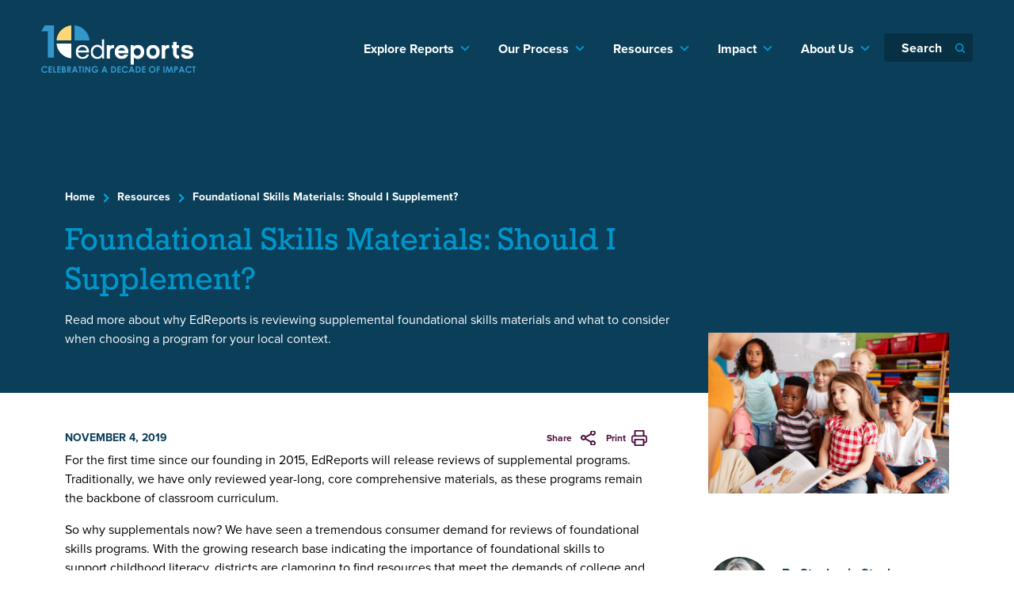

--- FILE ---
content_type: text/html;charset=utf-8
request_url: https://edreports.org/resources/article/foundational-skills-materials-should-i-supplement
body_size: 9585
content:
<!DOCTYPE html>
<html lang="en-US">
<head>
  <script>(function(w,d,s,l,i){w[l]=w[l]||[];w[l].push({'gtm.start':new Date().getTime(),event:'gtm.js'});var f=d.getElementsByTagName(s)[0],j=d.createElement(s),dl=l!='dataLayer'?'&l='+l:'';j.async = true;j.src='https://www.googletagmanager.com/gtm.js?id='+i+dl;f.parentNode.insertBefore(j,f);})(window,document,'script','dataLayer','GTM-MFR2XLM');</script>
  <title>Foundational Skills Materials: Should I Supplement?</title>
  <meta charset="utf-8" />
  <meta name="viewport" content="width=device-width, initial-scale=1, maximum-scale=1, user-scalable=no, minimal-ui" />
  <meta property="twitter:site" content="@EdReports" />
  <meta name="sharethis-property" content="623d3959cdbe0200193e1a19" />
  <meta property="twitter:card" content="summary_large_image" />
  <meta name="type" class="swiftype" content="resource" data-type="enum" />
  <meta name="resource_type_name" class="swiftype" content="Article" data-type="string" />
  <meta name="resource_type_filter" class="swiftype" content="article" data-type="enum" />
  <meta name="category_name" class="swiftype" content="Educator Voices" data-type="string" />
  <meta name="category_filter" class="swiftype" content="educator-voices" data-type="enum" />
  <meta name="category_name" class="swiftype" content="ELA" data-type="string" />
  <meta name="category_filter" class="swiftype" content="ela" data-type="enum" />
  <meta name="tag_name" class="swiftype" content="ELA" data-type="string" />
  <meta name="tag_filter" class="swiftype" content="ela" data-type="enum" />
  <meta name="tag_name" class="swiftype" content="Foundational skills" data-type="string" />
  <meta name="tag_filter" class="swiftype" content="foundational-skills" data-type="enum" />
  <meta name="tag_name" class="swiftype" content="high-quality materials" data-type="string" />
  <meta name="tag_filter" class="swiftype" content="high-quality-materials" data-type="enum" />
  <meta name="tag_name" class="swiftype" content="Why Materials Material" data-type="string" />
  <meta name="tag_filter" class="swiftype" content="why-materials-material" data-type="enum" />
  <meta name="image" class="swiftype" content="https://cdn.edreports.org/media/2019/11/shutterstock_1448152265-1-768x512.jpg" data-type="enum" />
  <meta name="description" content="Read more about why EdReports is reviewing supplemental foundational skills materials and what to consider when choosing a program for your local context." />
  <meta name="twitter:card" content="summary_large_image" />
  <meta name="twitter:creator" content="@edreports" />
  <meta name="twitter:data1" content="Binta Dixon" />
  <meta name="twitter:data2" content="5 minutes" />
  <meta name="twitter:description" content="Read more about why EdReports is reviewing supplemental foundational skills materials and what to consider when choosing a program for your local context." />
  <meta name="twitter:domain" content="cms.edreports.org" />
  <meta name="twitter:image" content="https://storage.googleapis.com/edreports-dev.appspot.com/media/2019/11/shutterstock_1448152265-1-500x333.jpg" />
  <meta name="twitter:label1" content="Written by" />
  <meta name="twitter:label2" content="Est. reading time" />
  <meta name="twitter:site" content="@edreports" />
  <meta name="twitter:title" content="Foundational Skills Materials: Should I Supplement? - EdReports" />
  <meta property="article:modified_time" content="2021-10-08T14:47:51+00:00" />
  <meta property="article:published_time" content="2019-11-04T19:31:23+00:00" />
  <meta property="article:publisher" content="https://www.facebook.com/EdReports/" />
  <meta property="og:description" content="Read more about why EdReports is reviewing supplemental foundational skills materials and what to consider when choosing a program for your local context." />
  <meta property="og:image" content="https://storage.googleapis.com/edreports-dev.appspot.com/media/2019/11/shutterstock_1448152265-1-500x333.jpg" />
  <meta property="og:image:secure_url" content="https://storage.googleapis.com/edreports-dev.appspot.com/media/2019/11/shutterstock_1448152265-1-500x333.jpg" />
  <meta property="og:locale" content="en_US" />
  <meta property="og:site_name" content="EdReports - Evidence-Rich. Educator-Led. Free." />
  <meta property="og:title" content="Foundational Skills Materials: Should I Supplement? - EdReports" />
  <meta property="og:type" content="article" />
  <meta property="og:url" content="https://cms.edreports.org/resources/foundational-skills-materials-should-i-supplement/" />
  <meta name="author" class="swiftype" content="%7B%22name%22%3A%22Stephanie+Stephens%22%2C%22title%22%3A%22Former+Principal%2C+Early+Literacy%22%2C%22image%22%3A%22https%3A%2F%2Fcdn.edreports.org%2Fmedia%2F2021%2F09%2FStephanie-Stephens-320x320.jpg%22%7D" data-type="enum" />
  <meta name="author_name" class="swiftype" content="Stephanie Stephens" data-type="string" />
  <meta name="author_filter" class="swiftype" content="1053" data-type="integer" />
  <meta name="published" class="swiftype" content="2019/11/04" data-type="string" />
  <meta name="summary" class="swiftype" content="Read more about why EdReports is reviewing supplemental foundational skills materials and what to consider when choosing a program for your local context." data-type="text" />
  <link rel="icon" type="image/x-icon" href="/favicon.ico" />
  <link rel="stylesheet" type="text/css" href="https://use.typekit.net/ddy2eti.css">
  <link rel="stylesheet" type="text/css" href="/styles/site/main.min.css?v=3.0.11">
  <link rel="stylesheet" type="text/css" href="/styles/site/print.min.css?v=3.0.1" media="print">
  <link rel="stylesheet" type="text/css" href="/styles/site/resources/detail.css?v=3.0.0">
  <script src="/scripts/context.js?v=1.0.0"></script>
  <script>
    !function(t,e){var o,n,p,r;e.__SV||(window.posthog && window.posthog.__loaded)||(window.posthog=e,e._i=[],e.init=function(i,s,a){function g(t,e){var o=e.split(".");2==o.length&&(t=t[o[0]],e=o[1]),t[e]=function(){t.push([e].concat(Array.prototype.slice.call(arguments,0)))}}(p=t.createElement("script")).type="text/javascript",p.crossOrigin="anonymous",p.async=!0,p.src=s.api_host.replace(".i.posthog.com","-assets.i.posthog.com")+"/static/array.js",(r=t.getElementsByTagName("script")[0]).parentNode.insertBefore(p,r);var u=e;for(void 0!==a?u=e[a]=[]:a="posthog",u.people=u.people||[],u.toString=function(t){var e="posthog";return"posthog"!==a&&(e+="."+a),t||(e+=" (stub)"),e},u.people.toString=function(){return u.toString(1)+".people (stub)"},o="init fi Cr Or ci Tr Ir capture Mi calculateEventProperties Ar register register_once register_for_session unregister unregister_for_session Nr getFeatureFlag getFeatureFlagPayload isFeatureEnabled reloadFeatureFlags updateEarlyAccessFeatureEnrollment getEarlyAccessFeatures on onFeatureFlags onSurveysLoaded onSessionId getSurveys getActiveMatchingSurveys renderSurvey displaySurvey canRenderSurvey canRenderSurveyAsync identify setPersonProperties group resetGroups setPersonPropertiesForFlags resetPersonPropertiesForFlags setGroupPropertiesForFlags resetGroupPropertiesForFlags reset get_distinct_id getGroups get_session_id get_session_replay_url alias set_config startSessionRecording stopSessionRecording sessionRecordingStarted captureException loadToolbar get_property getSessionProperty jr Mr createPersonProfile Lr kr Ur opt_in_capturing opt_out_capturing has_opted_in_capturing has_opted_out_capturing get_explicit_consent_status is_capturing clear_opt_in_out_capturing Fr debug M Dr getPageViewId captureTraceFeedback captureTraceMetric Sr".split(" "),n=0;n<o.length;n++)g(u,o[n]);e._i.push([i,s,a])},e.__SV=1)}(document,window.posthog||[]);
    posthog.init('phc_Gpgok4uDaZUfgNnipuN85NR8mUUQUtTI0QXmoy6yOxq', {
        api_host: 'https://us.i.posthog.com',
        defaults: '2025-05-24',
        person_profiles: 'identified_only', // or 'always' to create profiles for anonymous users as well
    });
</script>
  <script>
    (function(h,o,t,j,a,r){
        h.hj=h.hj||function(){(h.hj.q=h.hj.q||[]).push(arguments)};
        h._hjSettings={hjid:3924659,hjsv:6};
        a=o.getElementsByTagName('head')[0];
        r=o.createElement('script');r.async=1;
        r.src=t+h._hjSettings.hjid+j+h._hjSettings.hjsv;
        a.appendChild(r);
    })(window,document,'https://static.hotjar.com/c/hotjar-','.js?sv=');
</script>
  <script type="application/javascript">window.er_page_data={"ResourceTypeName":"Article","resourceType":["article"],"content":"<p>For the first time since our founding in 2015, EdReports will release reviews of supplemental programs. Traditionally, we have only reviewed year-long, core comprehensive materials, as these programs remain the backbone of classroom curriculum. &nbsp;</p><p>So why supplementals now? We have seen a tremendous consumer demand for reviews of foundational skills programs. With the growing research base indicating the importance of foundational skills to support childhood literacy, districts are clamoring to find resources that meet the demands of college and career-ready standards.&nbsp;</p><p>We also know that many districts are using older English language arts (ELA) materials that do not have strong foundational skills components. Because materials adoptions are expensive and challenging, once programs are selected, it can be very difficult to quickly change to another program. Supplemental materials are often a solution that districts turn to and, increasingly, more districts are turning to EdReports for information as they consider materials purchases. For these reasons EdReports determined that it was critical to get information about supplemental programs into the hands of educators.</p><p>As we share these new foundational skills reviews with the field, we’d also like to address some common misconceptions about supplemental materials. If your school or district is considering adopting a supplemental foundational skills program we recommend checking out these tips to support your decision-making.</p><h4><strong>What Supplemental Foundational Skills Materials Are (and What They Are Not):</strong></h4><p><strong>Supplemental foundational skills materials are commonly mistaken for a wide variety of curriculum formats. Supplemental programs are:&nbsp;</strong></p><ul><li>Designed to plug into an existing comprehensive English language arts program.&nbsp;</li><li>Cover foundational skills standards rather than the entire spectrum of ELA standards. For example, foundational skills supplemental programs should include print concepts, phonological awareness, phonics and word recognition, and fluency.&nbsp;</li><li>Focused on supporting all students in foundational skills development, not just those who demonstrate a skills deficit. &nbsp;</li></ul><p><strong>Supplemental foundational skills materials are not:&nbsp;</strong></p><ul><li>Comprehensive core programs. Comprehensive programs address foundational skills standards, but they also cover all ELA standards for a specific band of grade levels. For example, comprehensive programs cover reading, writing, language and grammar, and speaking and listening.&nbsp;</li><li>Intended to act as a stand-in for the entirety of a district’s ELA curriculum and instruction.&nbsp;</li><li>Intervention programs for kids struggling with reading. Interventions are specifically designed for students who were not able to acquire skills in earlier grades and focus primarily on specific and individual learning rather than whole group learning.</li></ul><p>Supplemental programs work hand-in-hand with a comprehensive program when the foundational skills components may not be as complete or as aligned as educators know they should be. Inaccurately distinguishing between supplemental foundational skills, interventions, and core comprehensive programs could leave teachers without the right resources they need to support student literacy.</p><h4><strong>What to Consider When Adopting A Supplemental Foundational Skills Program</strong></h4><p>EdReports historically reviews core comprehensive curriculum because they are the backbone of classrooms nationwide. To truly analyze alignment to the standards, we believe it is necessary to look at the entire grade or more.&nbsp;</p><p>However, we know that finding a comprehensive ELA curriculum that is standards-aligned, meets local needs, and fully covers foundational skills is simply not a possibility for many districts. Educators may be searching for ways to supplement what they currently have. If you find yourself in this situation, we propose a few guidelines to inform your process.</p><p><strong>Investigate Alignment First</strong>: As you examine potential supplemental programs, ask: is it aligned to college and career-standards and does it address all foundational skills required by the standards (rather than a select few such as phonics). Foundational skills are a package deal— they work together to support literacy. &nbsp;The absence of one can leave students without the tools they need to learn how to read.</p><p>Even if the supplemental foundational skills programs you are considering are aligned, your work isn’t done. The supplemental program needs to be compatible with your core comprehensive program, otherwise it won’t matter how high-quality or aligned it is. &nbsp;</p><p><strong>Ensure Your Instructional Approach and Research Base Match</strong>: To work together well, it is best for the supplemental and &nbsp;comprehensive programs to share a matching research base. A research base is the intellectual framework guiding the content in your materials including how skills are presented and how students interact with them. If the research bases aren’t in sync, you’ll have two competing roadmaps, pointing teachers and students in very different directions.&nbsp;</p><p>Additionally, a similar instructional approach (e.g., synthetic vs. analytic) and the order in which reading and writing skills are taught should also be complementary for the two programs. This will help ensure coherence and clarity for teachers and students and avoid teachers spending hours in additional prep time to make the programs more compatible.</p><p><strong>Examine the “Scope and Sequence” to Determine Compatibility</strong>: Another way of determining compatibility (after you’ve examined the program for alignment) is to take a look at the material’s “scope and sequence.” When does the program introduce letters? When are students completing letter formation and identification? What is the program’s phonics progression? When are students introduced to leveled readers versus decodable texts? All of these questions should be answered in the scope and sequence.</p><p><strong>Don’t Forget Assessments</strong>: Assessments are also another area worth investigation. Take a look at the assessments to determine if and how the program is evaluating the skills you are trying to build. The structure and content of the assessments will offer insights into how the core and supplemental programs will work together.&nbsp;</p><p><strong>Professional Learning is Key</strong>: While examining potential programs, it is important not to lose sight of what happens after materials are selected. Ongoing professional learning to support implementation is key to great materials actually being used well in the classroom. If you select a supplemental program, consider teacher load as you plan additional training and professional development. Keep in mind that teachers will be learning and planning for two different programs—any supports and resources to support that learning and planning will be invaluable and ultimately will benefit students. &nbsp;</p><p>There are no silver bullets. Whether you’re using a comprehensive core curriculum or adding a supplemental program for support, materials alone will not solve every challenge students face as they begin their literacy journey. However, a combination of standards-aligned materials, strong instruction, and professional development can provide a strong foundation to support kids as they strive towards reading and a life of learning.</p>","covid":false,"category":[{"name":"Educator Voices","slug":"educator-voices","taxonomy":"category"},{"name":"ELA","slug":"ela","taxonomy":"category"}],"tag":[{"name":"ELA","slug":"ela","taxonomy":"post_tag"},{"name":"Foundational skills","slug":"foundational-skills","taxonomy":"post_tag"},{"name":"high-quality materials","slug":"high-quality-materials","taxonomy":"post_tag"},{"name":"Why Materials Material","slug":"why-materials-material","taxonomy":"post_tag"}],"imageUrl":"https://cdn.edreports.org/media/2019/11/shutterstock_1448152265-1-768x512.jpg","author":[{"title":"Former Principal, Early Literacy","name":"Stephanie Stephens","imageUrl":"https://cdn.edreports.org/media/2021/09/Stephanie-Stephens-320x320.jpg"}],"published":"2019/11/04","title":"Foundational Skills Materials: Should I Supplement?","summary":"Read more about why EdReports is reviewing supplemental foundational skills materials and what to consider when choosing a program for your local context."};</script>
  <link rel="canonical" href="https://edreports.org/resources/article/foundational-skills-materials-should-i-supplement" />
</head>
<body>
  <!-- Google Tag Manager (noscript) -->
  <noscript><iframe src="https://www.googletagmanager.com/ns.html?id=GTM-MFR2XLM"
                    height="0" width="0" style="display:none;visibility:hidden"></iframe></noscript>
  <!-- End Google Tag Manager (noscript) -->
  <div id="site-wrapper">
  <!-- HEADER -->
<div id="header" class="no-print ">
    <nav class="navbar navbar-expand-lg" data-swiftype-index="false">
        <div class="container-fluid">
            <a class="navbar-brand navbar-brand-header tenth-anniversary" href="/impact/edreports-10th-anniversary"><span class="visually-hidden">EdReports</span></a>
            <button class="navbar-toggler" type="button"
                    v-on:click="toggleNav"
                    aria-controls="header-navbar"
                    aria-expanded="false"
                    aria-label="Toggle navigation">
                <span class="navbar-toggler-icon"></span>
            </button>
            <div ref="navbar"
                 id="header-navbar"
                 class="collapse navbar-collapse"
                 :class="{show: open}">
                <ul class="navbar-nav ms-auto">
                    <li class="nav-item dropdown"
                                    v-bind:class="{'nav-animate':!navVisible, 'hide-nav-item': navDisplay}">
                                    <div class="nav-link dropdown-toggle white anchor-parent d-lg-none"
                                         v-on:click="toggleDropdown">Explore Reports</div>
                                    <a class="nav-link dropdown-toggle white anchor-parent d-none d-lg-block"
                                       href="/reports"
                                       data-anchor-text="Explore Reports"
                                       data-anchor-href="/reports">Explore Reports</a>
                                    <div class="dropdown-menu">
                                        <a class="nav-link dropdown-item anchor-child d-lg-none"
                                           href="/reports"
                                           data-anchor-text="Explore Reports"
                                           data-anchor-href="/reports">Explore Reports</a>
                                        <a data-child-anchor-text="ELA"
                                               data-child-anchor-href="/reports/ela"
                                               href="/reports/ela"
                                               class="nav-link dropdown-item anchor-child">ELA</a>
                                            <a data-child-anchor-text="Math"
                                               data-child-anchor-href="/reports/math"
                                               href="/reports/math"
                                               class="nav-link dropdown-item anchor-child">Math</a>
                                            <a data-child-anchor-text="Science"
                                               data-child-anchor-href="/reports/science"
                                               href="/reports/science"
                                               class="nav-link dropdown-item anchor-child">Science</a>
                                            <a data-child-anchor-text="Upcoming Reviews"
                                               data-child-anchor-href="/reports/upcoming-reviews"
                                               href="/reports/upcoming-reviews"
                                               class="nav-link dropdown-item anchor-child">Upcoming Reviews</a>
                                            </div>
                                </li>
                            <li class="nav-item dropdown"
                                    v-bind:class="{'nav-animate':!navVisible, 'hide-nav-item': navDisplay}">
                                    <div class="nav-link dropdown-toggle white anchor-parent d-lg-none"
                                         v-on:click="toggleDropdown">Our Process</div>
                                    <a class="nav-link dropdown-toggle white anchor-parent d-none d-lg-block"
                                       href="/process"
                                       data-anchor-text="Our Process"
                                       data-anchor-href="/process">Our Process</a>
                                    <div class="dropdown-menu">
                                        <a class="nav-link dropdown-item anchor-child d-lg-none"
                                           href="/process"
                                           data-anchor-text="Our Process"
                                           data-anchor-href="/process">Our Process</a>
                                        <a data-child-anchor-text="Review Tools"
                                               data-child-anchor-href="/process/review-tools"
                                               href="/process/review-tools"
                                               class="nav-link dropdown-item anchor-child">Review Tools</a>
                                            <a data-child-anchor-text="Become a Reviewer"
                                               data-child-anchor-href="/process/become-a-reviewer"
                                               href="/process/become-a-reviewer"
                                               class="nav-link dropdown-item anchor-child">Become a Reviewer</a>
                                            </div>
                                </li>
                            <li class="nav-item dropdown"
                                    v-bind:class="{'nav-animate':!navVisible, 'hide-nav-item': navDisplay}">
                                    <div class="nav-link dropdown-toggle white anchor-parent d-lg-none"
                                         v-on:click="toggleDropdown">Resources</div>
                                    <a class="nav-link dropdown-toggle white anchor-parent d-none d-lg-block"
                                       href="/resources"
                                       data-anchor-text="Resources"
                                       data-anchor-href="/resources">Resources</a>
                                    <div class="dropdown-menu">
                                        <a class="nav-link dropdown-item anchor-child d-lg-none"
                                           href="/resources"
                                           data-anchor-text="Resources"
                                           data-anchor-href="/resources">Resources</a>
                                        <a data-child-anchor-text="Adoption Steps"
                                               data-child-anchor-href="/resources/adoption-steps"
                                               href="/resources/adoption-steps"
                                               class="nav-link dropdown-item anchor-child">Adoption Steps</a>
                                            </div>
                                </li>
                            <li class="nav-item dropdown"
                                    v-bind:class="{'nav-animate':!navVisible, 'hide-nav-item': navDisplay}">
                                    <div class="nav-link dropdown-toggle white anchor-parent d-lg-none"
                                         v-on:click="toggleDropdown">Impact</div>
                                    <a class="nav-link dropdown-toggle white anchor-parent d-none d-lg-block"
                                       href="/impact"
                                       data-anchor-text="Impact"
                                       data-anchor-href="/impact">Impact</a>
                                    <div class="dropdown-menu">
                                        <a class="nav-link dropdown-item anchor-child d-lg-none"
                                           href="/impact"
                                           data-anchor-text="Impact"
                                           data-anchor-href="/impact">Impact</a>
                                        <a data-child-anchor-text="Why Materials Matter"
                                               data-child-anchor-href="/impact/why-materials-matter"
                                               href="/impact/why-materials-matter"
                                               class="nav-link dropdown-item anchor-child">Why Materials Matter</a>
                                            <a data-child-anchor-text="10th Anniversary"
                                               data-child-anchor-href="/impact/edreports-10th-anniversary"
                                               href="/impact/edreports-10th-anniversary"
                                               class="nav-link dropdown-item anchor-child">10th Anniversary</a>
                                            <a data-child-anchor-text="Annual Report"
                                               data-child-anchor-href="/impact/annual-reports"
                                               href="/impact/annual-reports"
                                               class="nav-link dropdown-item anchor-child">Annual Report</a>
                                            <a data-child-anchor-text="State of the Market"
                                               data-child-anchor-href="/impact/state-of-the-market"
                                               href="/impact/state-of-the-market"
                                               class="nav-link dropdown-item anchor-child">State of the Market</a>
                                            </div>
                                </li>
                            <li class="nav-item dropdown"
                                    v-bind:class="{'nav-animate':!navVisible, 'hide-nav-item': navDisplay}">
                                    <div class="nav-link dropdown-toggle white anchor-parent d-lg-none"
                                         v-on:click="toggleDropdown">About Us</div>
                                    <a class="nav-link dropdown-toggle white anchor-parent d-none d-lg-block"
                                       href="/about"
                                       data-anchor-text="About Us"
                                       data-anchor-href="/about">About Us</a>
                                    <div class="dropdown-menu">
                                        <a class="nav-link dropdown-item anchor-child d-lg-none"
                                           href="/about"
                                           data-anchor-text="About Us"
                                           data-anchor-href="/about">About Us</a>
                                        <a data-child-anchor-text="Our Team"
                                               data-child-anchor-href="/about/our-team"
                                               href="/about/our-team"
                                               class="nav-link dropdown-item anchor-child">Our Team</a>
                                            <a data-child-anchor-text="Join Our Team"
                                               data-child-anchor-href="/about/join-our-team"
                                               href="/about/join-our-team"
                                               class="nav-link dropdown-item anchor-child">Join Our Team</a>
                                            <a data-child-anchor-text="Brand Guidelines"
                                               data-child-anchor-href="/about/brand-guidelines"
                                               href="/about/brand-guidelines"
                                               class="nav-link dropdown-item anchor-child">Brand Guidelines</a>
                                            <a data-child-anchor-text="FAQs"
                                               data-child-anchor-href="/about/faqs"
                                               href="/about/faqs"
                                               class="nav-link dropdown-item anchor-child">FAQs</a>
                                            <a data-child-anchor-text="Contact Us"
                                               data-child-anchor-href="/about/contact"
                                               href="/about/contact"
                                               class="nav-link dropdown-item anchor-child">Contact Us</a>
                                            </div>
                                </li>
                            <li class="nav-item search-nav-item">
                        <div class="d-flex search-box input-container">
                            <input id="search" class="form-control search-box"
                                   v-bind:class="{'is-focussed': searchFocus}" type="search" aria-label="Search"
                                   required pattern=".*\S.*" v-model="searchInput" @focus="onSearchFocus"
                                   @blur="onSearchBlur" @keyup.enter="onSearchFire">
                            <label for="search" class="placeholder-label">Search</label>
                            <div id="search-icon-container">
                                    <span class="search-icon"
                                          v-bind:class="{'search-icon-focussed': searchFocus}"></span>
                            </div>
                        </div>
                    </li>
                </ul>
            </div>
        </div>
    </nav>
    <div class="page-header">
    <div class="container">
      <div id="marquee-header-content" class="page-header-content">
        <div class="page-header-content-container">
          <div class="page-breadcrumbs" data-swiftype-index="false">
              <ol class="breadcrumb">
                <li class="breadcrumb-item">
                      <a href="/" target="_self">Home</a></li>
                <li class="breadcrumb-item">
                      <a href="/resources" target="_self">Resources</a></li>
                <li class="breadcrumb-item">
                      <a href="." target="_self">Foundational Skills Materials: Should I Supplement?</a></li>
                </ol>
            </div>
          <div class="page-title">
              <h2>Foundational Skills Materials: Should I Supplement?</h2>
            </div>
          <div class="page-summary">
              <p>Read more about why EdReports is reviewing supplemental foundational skills materials and what to consider when choosing a program for your local context.</p>
            </div>
          </div>
      </div>
    </div>
  </div>
</div><div id="body-wrapper">
    <div id="app">
      <div class="container">
        <div class="row">

          <!-- Main Content -->
          <div class="col-lg-8 order-2 order-lg-1 main-details">
            <v-content-interaction-panel></v-content-interaction-panel>
            <!-- WP - Content -->
            <v-resource-content></v-resource-content>
          </div>

          <!-- Side content -->
          <div class="col-lg-4 order-1 order-lg-2 side-content no-print">
            <!-- Marquee-->
            <v-marquee></v-marquee>

            <!-- case-study component -->
            <v-case-study-preview></v-case-study-preview>

            <!-- author -->
            <v-authors></v-authors>

            <!-- downloads -->
            <v-downloads></v-downloads>

            <div class="case-study-divider"></div>
            <!-- Newsletter Component -->
            <v-newsletter></v-newsletter>
          </div>

          <!-- Footer Content -->
          <div class="col-lg-8 order-3 order-lg-3 no-print">
            <v-taxonomies></v-taxonomies>
          </div>
        </div>

        <!-- Related Resources -->
        <div id="more-resources-section" class="no-print">
          <section class="section-resources">
    <div class="resources container">
      <div class="resources-header">
        <h3>Related Resources</h3>
      </div>
      <div class="resources-container">
        <div class="row">
          <div class="col col-12 col-lg-4 resource-col">
              <div class="article-url article-card-wrapper">
                <div>
                  <div class="card-img">
                    <a href="/resources/article/board-members-lloyd-rossen" class="article-link">
                      <img class="resource-recent-img" src="https://cdn.edreports.org/media/2026/01/Board-press-release-Jan-2026-480x270.png" loading="lazy" alt="image-news">
                    </a>
                    <!-- Conditionally render play icon for videos -->
                    </div>
                  <div class="article-card-content">
                    <a href="/resources/article/board-members-lloyd-rossen" class="type-title">
                        news</a>
                    <a href="/resources/article/board-members-lloyd-rossen" class="article-link">
                      <h3>New EdReports Board Members Bring Deep Technology and Education System Expertise</h3>
                    </a>
                    <p>Board additions bring AI and digital insight to help EdReports navigate a rapidly changing curriculum landscape.</p>
                  </div>
                </div>
              </div>
            </div>
          <div class="col col-12 col-lg-4 resource-col">
              <div class="article-url article-card-wrapper">
                <div>
                  <div class="card-img">
                    <a href="/resources/article/state-curriculum-lists-explained" class="article-link">
                      <img class="resource-recent-img" src="https://cdn.edreports.org/media/2026/01/State-Curriculum-Lists-Explained-cover-480x319.png" loading="lazy" alt="image-article">
                    </a>
                    <!-- Conditionally render play icon for videos -->
                    </div>
                  <div class="article-card-content">
                    <a href="/resources/article/state-curriculum-lists-explained" class="type-title">
                        article</a>
                    <a href="/resources/article/state-curriculum-lists-explained" class="article-link">
                      <h3>State Curriculum Lists Explained: 6 Things to Know</h3>
                    </a>
                    <p>Learn how state curriculum lists shape curriculum adoption, HQIM selection, and classroom use—plus key policy choices and incentives that affect districts.</p>
                  </div>
                </div>
              </div>
            </div>
          <div class="col col-12 col-lg-4 resource-col">
              <div class="article-url article-card-wrapper">
                <div>
                  <div class="card-img">
                    <a href="/resources/article/webinar-beyond-selection" class="article-link">
                      <img class="resource-recent-img" src="https://cdn.edreports.org/media/2025/11/BeyondSelectionWebinar_YT-Thumb-3-480x270.png" loading="lazy" alt="image-video">
                    </a>
                    <!-- Conditionally render play icon for videos -->
                    <div class="play-icon-overlay">
                        <span class="btn btn-play"><span class="sr-only">PLAY</span></span>
                      </div>
                    </div>
                  <div class="article-card-content">
                    <a href="/resources/article/webinar-beyond-selection" class="type-title">
                        video</a>
                    <a href="/resources/article/webinar-beyond-selection" class="article-link">
                      <h3>Webinar—Beyond Selection: Improving Curriculum Adoption</h3>
                    </a>
                    <p>Discover insights from EdReports and The Decision Lab on evolving curriculum adoption to better support teachers and boost student outcomes.</p>
                  </div>
                </div>
              </div>
            </div>
          </div>
      </div>
    </div>
  </section>
</div>
      </div>
    </div>
  </div>
  <div id="footer" class="no-print" data-swiftype-index="false">
  <div id="newsletter" class="container">
    <v-newsletter-form type="footer"></v-newsletter-form>
  </div>
  <div id="footer-content" class="container">
    <div class="navbar">
      <a class="navbar-brand" href="/"><span class="visually-hidden">edreports.org</span></a>
      <nav id="footer-navbar" class="navbar navbar-expand-lg">
        <ul class="navbar-nav">
          <li class="nav-item">
              <a href="/about/contact" class="nav-link">Contact Us</a>
            </li>
          <li class="nav-item">
              <a href="/process/become-a-reviewer" class="nav-link">Become a Reviewer</a>
            </li>
          <li class="nav-item">
              <a href="/about/join-our-team/opportunities" class="nav-link">Careers</a>
            </li>
          <li class="nav-item">
              <a href="/resources" class="nav-link">Resources</a>
            </li>
          <li class="nav-item">
              <a href="/equity-statement" class="nav-link">Equity Statement</a>
            </li>
          <li class="nav-item">
              <a href="/privacy" class="nav-link">Privacy Policy</a>
            </li>
          </ul>
      </nav>
      <nav class="social-media-nav">
        <a class="social-media-link twitter-link white" title="Twitter"
           href="https://twitter.com/EdReports" target="_blank"><span class="visually-hidden">Twitter</span></a>
        <a class="social-media-link facebook-link white" title="Facebook"
           href="https://www.facebook.com/EdReports" target="_blank"><span class="visually-hidden">Facebook</span></a>
        <a class="social-media-link linkedin-link white" title="LinkedIn"
           href="https://www.linkedin.com/company/edreports/" target="_blank"><span class="visually-hidden">LinkedIn</span></a>
        <a class="social-media-link youtube-link" title="YouTube"
           href="https://www.youtube.com/EdReports" target="_blank"><span class="visually-hidden">YouTube</span></a>
      </nav>
    </div>
    <div class="legal white">
      <p>Copyright 2026. EdReports.org, Inc. All Rights Reserved.</p>
    </div>
  </div>
</div></div><!-- reCAPTCHA v3 -->
  <script src="https://www.google.com/recaptcha/api.js?render=6LeVcNwZAAAAAFIanhbhCgxgXdf2v1exNbxab0wa"></script>
  <script>
    function reCAPTCHA(callback) {
      grecaptcha.ready(function() {
        grecaptcha.execute("6LeVcNwZAAAAAFIanhbhCgxgXdf2v1exNbxab0wa", {action: 'submit'}).then(function(token) {
          var url = "/recaptcha";
          var params = "token=" + token;
          var xhr = new XMLHttpRequest();
          xhr.open("POST", url, true);
          xhr.setRequestHeader("Content-type", "application/x-www-form-urlencoded");
          xhr.onreadystatechange = function() {
            if (this.readyState === XMLHttpRequest.DONE && this.status === 200) {
              callback(JSON.parse(xhr.response));
            }
          }
          xhr.send(params);
        }).catch(function() {
          callback({});
        });
      });
    }
  </script>
  <!-- End reCAPTCHA v3 -->
    <script>!function(){var b=function(){window.__AudioEyeSiteHash = "16b1a4af81fc98a9d368cd9326d3e516"; var a=document.createElement("script");a.src="https://wsmcdn.audioeye.com/aem.js";a.type="text/javascript";a.setAttribute("async","");document.getElementsByTagName("body")[0].appendChild(a)};"complete"!==document.readyState?window.addEventListener?window.addEventListener("load",b):window.attachEvent&&window.attachEvent("onload",b):b()}();</script>
  <script src="https://apis.google.com/js/api.js"></script>
  <script src="https://cdn.jsdelivr.net/npm/vue@2.x/dist/vue.min.js"></script>
  <script src="/scripts/site/main.js?v=3.0.2"></script>
  <script src="/scripts/site/resources/detail.js?v=1.0.0"></script>
</body>
</html>

--- FILE ---
content_type: text/html; charset=utf-8
request_url: https://www.google.com/recaptcha/api2/anchor?ar=1&k=6LeVcNwZAAAAAFIanhbhCgxgXdf2v1exNbxab0wa&co=aHR0cHM6Ly9lZHJlcG9ydHMub3JnOjQ0Mw..&hl=en&v=PoyoqOPhxBO7pBk68S4YbpHZ&size=invisible&anchor-ms=20000&execute-ms=30000&cb=y4dj31n7trj8
body_size: 48618
content:
<!DOCTYPE HTML><html dir="ltr" lang="en"><head><meta http-equiv="Content-Type" content="text/html; charset=UTF-8">
<meta http-equiv="X-UA-Compatible" content="IE=edge">
<title>reCAPTCHA</title>
<style type="text/css">
/* cyrillic-ext */
@font-face {
  font-family: 'Roboto';
  font-style: normal;
  font-weight: 400;
  font-stretch: 100%;
  src: url(//fonts.gstatic.com/s/roboto/v48/KFO7CnqEu92Fr1ME7kSn66aGLdTylUAMa3GUBHMdazTgWw.woff2) format('woff2');
  unicode-range: U+0460-052F, U+1C80-1C8A, U+20B4, U+2DE0-2DFF, U+A640-A69F, U+FE2E-FE2F;
}
/* cyrillic */
@font-face {
  font-family: 'Roboto';
  font-style: normal;
  font-weight: 400;
  font-stretch: 100%;
  src: url(//fonts.gstatic.com/s/roboto/v48/KFO7CnqEu92Fr1ME7kSn66aGLdTylUAMa3iUBHMdazTgWw.woff2) format('woff2');
  unicode-range: U+0301, U+0400-045F, U+0490-0491, U+04B0-04B1, U+2116;
}
/* greek-ext */
@font-face {
  font-family: 'Roboto';
  font-style: normal;
  font-weight: 400;
  font-stretch: 100%;
  src: url(//fonts.gstatic.com/s/roboto/v48/KFO7CnqEu92Fr1ME7kSn66aGLdTylUAMa3CUBHMdazTgWw.woff2) format('woff2');
  unicode-range: U+1F00-1FFF;
}
/* greek */
@font-face {
  font-family: 'Roboto';
  font-style: normal;
  font-weight: 400;
  font-stretch: 100%;
  src: url(//fonts.gstatic.com/s/roboto/v48/KFO7CnqEu92Fr1ME7kSn66aGLdTylUAMa3-UBHMdazTgWw.woff2) format('woff2');
  unicode-range: U+0370-0377, U+037A-037F, U+0384-038A, U+038C, U+038E-03A1, U+03A3-03FF;
}
/* math */
@font-face {
  font-family: 'Roboto';
  font-style: normal;
  font-weight: 400;
  font-stretch: 100%;
  src: url(//fonts.gstatic.com/s/roboto/v48/KFO7CnqEu92Fr1ME7kSn66aGLdTylUAMawCUBHMdazTgWw.woff2) format('woff2');
  unicode-range: U+0302-0303, U+0305, U+0307-0308, U+0310, U+0312, U+0315, U+031A, U+0326-0327, U+032C, U+032F-0330, U+0332-0333, U+0338, U+033A, U+0346, U+034D, U+0391-03A1, U+03A3-03A9, U+03B1-03C9, U+03D1, U+03D5-03D6, U+03F0-03F1, U+03F4-03F5, U+2016-2017, U+2034-2038, U+203C, U+2040, U+2043, U+2047, U+2050, U+2057, U+205F, U+2070-2071, U+2074-208E, U+2090-209C, U+20D0-20DC, U+20E1, U+20E5-20EF, U+2100-2112, U+2114-2115, U+2117-2121, U+2123-214F, U+2190, U+2192, U+2194-21AE, U+21B0-21E5, U+21F1-21F2, U+21F4-2211, U+2213-2214, U+2216-22FF, U+2308-230B, U+2310, U+2319, U+231C-2321, U+2336-237A, U+237C, U+2395, U+239B-23B7, U+23D0, U+23DC-23E1, U+2474-2475, U+25AF, U+25B3, U+25B7, U+25BD, U+25C1, U+25CA, U+25CC, U+25FB, U+266D-266F, U+27C0-27FF, U+2900-2AFF, U+2B0E-2B11, U+2B30-2B4C, U+2BFE, U+3030, U+FF5B, U+FF5D, U+1D400-1D7FF, U+1EE00-1EEFF;
}
/* symbols */
@font-face {
  font-family: 'Roboto';
  font-style: normal;
  font-weight: 400;
  font-stretch: 100%;
  src: url(//fonts.gstatic.com/s/roboto/v48/KFO7CnqEu92Fr1ME7kSn66aGLdTylUAMaxKUBHMdazTgWw.woff2) format('woff2');
  unicode-range: U+0001-000C, U+000E-001F, U+007F-009F, U+20DD-20E0, U+20E2-20E4, U+2150-218F, U+2190, U+2192, U+2194-2199, U+21AF, U+21E6-21F0, U+21F3, U+2218-2219, U+2299, U+22C4-22C6, U+2300-243F, U+2440-244A, U+2460-24FF, U+25A0-27BF, U+2800-28FF, U+2921-2922, U+2981, U+29BF, U+29EB, U+2B00-2BFF, U+4DC0-4DFF, U+FFF9-FFFB, U+10140-1018E, U+10190-1019C, U+101A0, U+101D0-101FD, U+102E0-102FB, U+10E60-10E7E, U+1D2C0-1D2D3, U+1D2E0-1D37F, U+1F000-1F0FF, U+1F100-1F1AD, U+1F1E6-1F1FF, U+1F30D-1F30F, U+1F315, U+1F31C, U+1F31E, U+1F320-1F32C, U+1F336, U+1F378, U+1F37D, U+1F382, U+1F393-1F39F, U+1F3A7-1F3A8, U+1F3AC-1F3AF, U+1F3C2, U+1F3C4-1F3C6, U+1F3CA-1F3CE, U+1F3D4-1F3E0, U+1F3ED, U+1F3F1-1F3F3, U+1F3F5-1F3F7, U+1F408, U+1F415, U+1F41F, U+1F426, U+1F43F, U+1F441-1F442, U+1F444, U+1F446-1F449, U+1F44C-1F44E, U+1F453, U+1F46A, U+1F47D, U+1F4A3, U+1F4B0, U+1F4B3, U+1F4B9, U+1F4BB, U+1F4BF, U+1F4C8-1F4CB, U+1F4D6, U+1F4DA, U+1F4DF, U+1F4E3-1F4E6, U+1F4EA-1F4ED, U+1F4F7, U+1F4F9-1F4FB, U+1F4FD-1F4FE, U+1F503, U+1F507-1F50B, U+1F50D, U+1F512-1F513, U+1F53E-1F54A, U+1F54F-1F5FA, U+1F610, U+1F650-1F67F, U+1F687, U+1F68D, U+1F691, U+1F694, U+1F698, U+1F6AD, U+1F6B2, U+1F6B9-1F6BA, U+1F6BC, U+1F6C6-1F6CF, U+1F6D3-1F6D7, U+1F6E0-1F6EA, U+1F6F0-1F6F3, U+1F6F7-1F6FC, U+1F700-1F7FF, U+1F800-1F80B, U+1F810-1F847, U+1F850-1F859, U+1F860-1F887, U+1F890-1F8AD, U+1F8B0-1F8BB, U+1F8C0-1F8C1, U+1F900-1F90B, U+1F93B, U+1F946, U+1F984, U+1F996, U+1F9E9, U+1FA00-1FA6F, U+1FA70-1FA7C, U+1FA80-1FA89, U+1FA8F-1FAC6, U+1FACE-1FADC, U+1FADF-1FAE9, U+1FAF0-1FAF8, U+1FB00-1FBFF;
}
/* vietnamese */
@font-face {
  font-family: 'Roboto';
  font-style: normal;
  font-weight: 400;
  font-stretch: 100%;
  src: url(//fonts.gstatic.com/s/roboto/v48/KFO7CnqEu92Fr1ME7kSn66aGLdTylUAMa3OUBHMdazTgWw.woff2) format('woff2');
  unicode-range: U+0102-0103, U+0110-0111, U+0128-0129, U+0168-0169, U+01A0-01A1, U+01AF-01B0, U+0300-0301, U+0303-0304, U+0308-0309, U+0323, U+0329, U+1EA0-1EF9, U+20AB;
}
/* latin-ext */
@font-face {
  font-family: 'Roboto';
  font-style: normal;
  font-weight: 400;
  font-stretch: 100%;
  src: url(//fonts.gstatic.com/s/roboto/v48/KFO7CnqEu92Fr1ME7kSn66aGLdTylUAMa3KUBHMdazTgWw.woff2) format('woff2');
  unicode-range: U+0100-02BA, U+02BD-02C5, U+02C7-02CC, U+02CE-02D7, U+02DD-02FF, U+0304, U+0308, U+0329, U+1D00-1DBF, U+1E00-1E9F, U+1EF2-1EFF, U+2020, U+20A0-20AB, U+20AD-20C0, U+2113, U+2C60-2C7F, U+A720-A7FF;
}
/* latin */
@font-face {
  font-family: 'Roboto';
  font-style: normal;
  font-weight: 400;
  font-stretch: 100%;
  src: url(//fonts.gstatic.com/s/roboto/v48/KFO7CnqEu92Fr1ME7kSn66aGLdTylUAMa3yUBHMdazQ.woff2) format('woff2');
  unicode-range: U+0000-00FF, U+0131, U+0152-0153, U+02BB-02BC, U+02C6, U+02DA, U+02DC, U+0304, U+0308, U+0329, U+2000-206F, U+20AC, U+2122, U+2191, U+2193, U+2212, U+2215, U+FEFF, U+FFFD;
}
/* cyrillic-ext */
@font-face {
  font-family: 'Roboto';
  font-style: normal;
  font-weight: 500;
  font-stretch: 100%;
  src: url(//fonts.gstatic.com/s/roboto/v48/KFO7CnqEu92Fr1ME7kSn66aGLdTylUAMa3GUBHMdazTgWw.woff2) format('woff2');
  unicode-range: U+0460-052F, U+1C80-1C8A, U+20B4, U+2DE0-2DFF, U+A640-A69F, U+FE2E-FE2F;
}
/* cyrillic */
@font-face {
  font-family: 'Roboto';
  font-style: normal;
  font-weight: 500;
  font-stretch: 100%;
  src: url(//fonts.gstatic.com/s/roboto/v48/KFO7CnqEu92Fr1ME7kSn66aGLdTylUAMa3iUBHMdazTgWw.woff2) format('woff2');
  unicode-range: U+0301, U+0400-045F, U+0490-0491, U+04B0-04B1, U+2116;
}
/* greek-ext */
@font-face {
  font-family: 'Roboto';
  font-style: normal;
  font-weight: 500;
  font-stretch: 100%;
  src: url(//fonts.gstatic.com/s/roboto/v48/KFO7CnqEu92Fr1ME7kSn66aGLdTylUAMa3CUBHMdazTgWw.woff2) format('woff2');
  unicode-range: U+1F00-1FFF;
}
/* greek */
@font-face {
  font-family: 'Roboto';
  font-style: normal;
  font-weight: 500;
  font-stretch: 100%;
  src: url(//fonts.gstatic.com/s/roboto/v48/KFO7CnqEu92Fr1ME7kSn66aGLdTylUAMa3-UBHMdazTgWw.woff2) format('woff2');
  unicode-range: U+0370-0377, U+037A-037F, U+0384-038A, U+038C, U+038E-03A1, U+03A3-03FF;
}
/* math */
@font-face {
  font-family: 'Roboto';
  font-style: normal;
  font-weight: 500;
  font-stretch: 100%;
  src: url(//fonts.gstatic.com/s/roboto/v48/KFO7CnqEu92Fr1ME7kSn66aGLdTylUAMawCUBHMdazTgWw.woff2) format('woff2');
  unicode-range: U+0302-0303, U+0305, U+0307-0308, U+0310, U+0312, U+0315, U+031A, U+0326-0327, U+032C, U+032F-0330, U+0332-0333, U+0338, U+033A, U+0346, U+034D, U+0391-03A1, U+03A3-03A9, U+03B1-03C9, U+03D1, U+03D5-03D6, U+03F0-03F1, U+03F4-03F5, U+2016-2017, U+2034-2038, U+203C, U+2040, U+2043, U+2047, U+2050, U+2057, U+205F, U+2070-2071, U+2074-208E, U+2090-209C, U+20D0-20DC, U+20E1, U+20E5-20EF, U+2100-2112, U+2114-2115, U+2117-2121, U+2123-214F, U+2190, U+2192, U+2194-21AE, U+21B0-21E5, U+21F1-21F2, U+21F4-2211, U+2213-2214, U+2216-22FF, U+2308-230B, U+2310, U+2319, U+231C-2321, U+2336-237A, U+237C, U+2395, U+239B-23B7, U+23D0, U+23DC-23E1, U+2474-2475, U+25AF, U+25B3, U+25B7, U+25BD, U+25C1, U+25CA, U+25CC, U+25FB, U+266D-266F, U+27C0-27FF, U+2900-2AFF, U+2B0E-2B11, U+2B30-2B4C, U+2BFE, U+3030, U+FF5B, U+FF5D, U+1D400-1D7FF, U+1EE00-1EEFF;
}
/* symbols */
@font-face {
  font-family: 'Roboto';
  font-style: normal;
  font-weight: 500;
  font-stretch: 100%;
  src: url(//fonts.gstatic.com/s/roboto/v48/KFO7CnqEu92Fr1ME7kSn66aGLdTylUAMaxKUBHMdazTgWw.woff2) format('woff2');
  unicode-range: U+0001-000C, U+000E-001F, U+007F-009F, U+20DD-20E0, U+20E2-20E4, U+2150-218F, U+2190, U+2192, U+2194-2199, U+21AF, U+21E6-21F0, U+21F3, U+2218-2219, U+2299, U+22C4-22C6, U+2300-243F, U+2440-244A, U+2460-24FF, U+25A0-27BF, U+2800-28FF, U+2921-2922, U+2981, U+29BF, U+29EB, U+2B00-2BFF, U+4DC0-4DFF, U+FFF9-FFFB, U+10140-1018E, U+10190-1019C, U+101A0, U+101D0-101FD, U+102E0-102FB, U+10E60-10E7E, U+1D2C0-1D2D3, U+1D2E0-1D37F, U+1F000-1F0FF, U+1F100-1F1AD, U+1F1E6-1F1FF, U+1F30D-1F30F, U+1F315, U+1F31C, U+1F31E, U+1F320-1F32C, U+1F336, U+1F378, U+1F37D, U+1F382, U+1F393-1F39F, U+1F3A7-1F3A8, U+1F3AC-1F3AF, U+1F3C2, U+1F3C4-1F3C6, U+1F3CA-1F3CE, U+1F3D4-1F3E0, U+1F3ED, U+1F3F1-1F3F3, U+1F3F5-1F3F7, U+1F408, U+1F415, U+1F41F, U+1F426, U+1F43F, U+1F441-1F442, U+1F444, U+1F446-1F449, U+1F44C-1F44E, U+1F453, U+1F46A, U+1F47D, U+1F4A3, U+1F4B0, U+1F4B3, U+1F4B9, U+1F4BB, U+1F4BF, U+1F4C8-1F4CB, U+1F4D6, U+1F4DA, U+1F4DF, U+1F4E3-1F4E6, U+1F4EA-1F4ED, U+1F4F7, U+1F4F9-1F4FB, U+1F4FD-1F4FE, U+1F503, U+1F507-1F50B, U+1F50D, U+1F512-1F513, U+1F53E-1F54A, U+1F54F-1F5FA, U+1F610, U+1F650-1F67F, U+1F687, U+1F68D, U+1F691, U+1F694, U+1F698, U+1F6AD, U+1F6B2, U+1F6B9-1F6BA, U+1F6BC, U+1F6C6-1F6CF, U+1F6D3-1F6D7, U+1F6E0-1F6EA, U+1F6F0-1F6F3, U+1F6F7-1F6FC, U+1F700-1F7FF, U+1F800-1F80B, U+1F810-1F847, U+1F850-1F859, U+1F860-1F887, U+1F890-1F8AD, U+1F8B0-1F8BB, U+1F8C0-1F8C1, U+1F900-1F90B, U+1F93B, U+1F946, U+1F984, U+1F996, U+1F9E9, U+1FA00-1FA6F, U+1FA70-1FA7C, U+1FA80-1FA89, U+1FA8F-1FAC6, U+1FACE-1FADC, U+1FADF-1FAE9, U+1FAF0-1FAF8, U+1FB00-1FBFF;
}
/* vietnamese */
@font-face {
  font-family: 'Roboto';
  font-style: normal;
  font-weight: 500;
  font-stretch: 100%;
  src: url(//fonts.gstatic.com/s/roboto/v48/KFO7CnqEu92Fr1ME7kSn66aGLdTylUAMa3OUBHMdazTgWw.woff2) format('woff2');
  unicode-range: U+0102-0103, U+0110-0111, U+0128-0129, U+0168-0169, U+01A0-01A1, U+01AF-01B0, U+0300-0301, U+0303-0304, U+0308-0309, U+0323, U+0329, U+1EA0-1EF9, U+20AB;
}
/* latin-ext */
@font-face {
  font-family: 'Roboto';
  font-style: normal;
  font-weight: 500;
  font-stretch: 100%;
  src: url(//fonts.gstatic.com/s/roboto/v48/KFO7CnqEu92Fr1ME7kSn66aGLdTylUAMa3KUBHMdazTgWw.woff2) format('woff2');
  unicode-range: U+0100-02BA, U+02BD-02C5, U+02C7-02CC, U+02CE-02D7, U+02DD-02FF, U+0304, U+0308, U+0329, U+1D00-1DBF, U+1E00-1E9F, U+1EF2-1EFF, U+2020, U+20A0-20AB, U+20AD-20C0, U+2113, U+2C60-2C7F, U+A720-A7FF;
}
/* latin */
@font-face {
  font-family: 'Roboto';
  font-style: normal;
  font-weight: 500;
  font-stretch: 100%;
  src: url(//fonts.gstatic.com/s/roboto/v48/KFO7CnqEu92Fr1ME7kSn66aGLdTylUAMa3yUBHMdazQ.woff2) format('woff2');
  unicode-range: U+0000-00FF, U+0131, U+0152-0153, U+02BB-02BC, U+02C6, U+02DA, U+02DC, U+0304, U+0308, U+0329, U+2000-206F, U+20AC, U+2122, U+2191, U+2193, U+2212, U+2215, U+FEFF, U+FFFD;
}
/* cyrillic-ext */
@font-face {
  font-family: 'Roboto';
  font-style: normal;
  font-weight: 900;
  font-stretch: 100%;
  src: url(//fonts.gstatic.com/s/roboto/v48/KFO7CnqEu92Fr1ME7kSn66aGLdTylUAMa3GUBHMdazTgWw.woff2) format('woff2');
  unicode-range: U+0460-052F, U+1C80-1C8A, U+20B4, U+2DE0-2DFF, U+A640-A69F, U+FE2E-FE2F;
}
/* cyrillic */
@font-face {
  font-family: 'Roboto';
  font-style: normal;
  font-weight: 900;
  font-stretch: 100%;
  src: url(//fonts.gstatic.com/s/roboto/v48/KFO7CnqEu92Fr1ME7kSn66aGLdTylUAMa3iUBHMdazTgWw.woff2) format('woff2');
  unicode-range: U+0301, U+0400-045F, U+0490-0491, U+04B0-04B1, U+2116;
}
/* greek-ext */
@font-face {
  font-family: 'Roboto';
  font-style: normal;
  font-weight: 900;
  font-stretch: 100%;
  src: url(//fonts.gstatic.com/s/roboto/v48/KFO7CnqEu92Fr1ME7kSn66aGLdTylUAMa3CUBHMdazTgWw.woff2) format('woff2');
  unicode-range: U+1F00-1FFF;
}
/* greek */
@font-face {
  font-family: 'Roboto';
  font-style: normal;
  font-weight: 900;
  font-stretch: 100%;
  src: url(//fonts.gstatic.com/s/roboto/v48/KFO7CnqEu92Fr1ME7kSn66aGLdTylUAMa3-UBHMdazTgWw.woff2) format('woff2');
  unicode-range: U+0370-0377, U+037A-037F, U+0384-038A, U+038C, U+038E-03A1, U+03A3-03FF;
}
/* math */
@font-face {
  font-family: 'Roboto';
  font-style: normal;
  font-weight: 900;
  font-stretch: 100%;
  src: url(//fonts.gstatic.com/s/roboto/v48/KFO7CnqEu92Fr1ME7kSn66aGLdTylUAMawCUBHMdazTgWw.woff2) format('woff2');
  unicode-range: U+0302-0303, U+0305, U+0307-0308, U+0310, U+0312, U+0315, U+031A, U+0326-0327, U+032C, U+032F-0330, U+0332-0333, U+0338, U+033A, U+0346, U+034D, U+0391-03A1, U+03A3-03A9, U+03B1-03C9, U+03D1, U+03D5-03D6, U+03F0-03F1, U+03F4-03F5, U+2016-2017, U+2034-2038, U+203C, U+2040, U+2043, U+2047, U+2050, U+2057, U+205F, U+2070-2071, U+2074-208E, U+2090-209C, U+20D0-20DC, U+20E1, U+20E5-20EF, U+2100-2112, U+2114-2115, U+2117-2121, U+2123-214F, U+2190, U+2192, U+2194-21AE, U+21B0-21E5, U+21F1-21F2, U+21F4-2211, U+2213-2214, U+2216-22FF, U+2308-230B, U+2310, U+2319, U+231C-2321, U+2336-237A, U+237C, U+2395, U+239B-23B7, U+23D0, U+23DC-23E1, U+2474-2475, U+25AF, U+25B3, U+25B7, U+25BD, U+25C1, U+25CA, U+25CC, U+25FB, U+266D-266F, U+27C0-27FF, U+2900-2AFF, U+2B0E-2B11, U+2B30-2B4C, U+2BFE, U+3030, U+FF5B, U+FF5D, U+1D400-1D7FF, U+1EE00-1EEFF;
}
/* symbols */
@font-face {
  font-family: 'Roboto';
  font-style: normal;
  font-weight: 900;
  font-stretch: 100%;
  src: url(//fonts.gstatic.com/s/roboto/v48/KFO7CnqEu92Fr1ME7kSn66aGLdTylUAMaxKUBHMdazTgWw.woff2) format('woff2');
  unicode-range: U+0001-000C, U+000E-001F, U+007F-009F, U+20DD-20E0, U+20E2-20E4, U+2150-218F, U+2190, U+2192, U+2194-2199, U+21AF, U+21E6-21F0, U+21F3, U+2218-2219, U+2299, U+22C4-22C6, U+2300-243F, U+2440-244A, U+2460-24FF, U+25A0-27BF, U+2800-28FF, U+2921-2922, U+2981, U+29BF, U+29EB, U+2B00-2BFF, U+4DC0-4DFF, U+FFF9-FFFB, U+10140-1018E, U+10190-1019C, U+101A0, U+101D0-101FD, U+102E0-102FB, U+10E60-10E7E, U+1D2C0-1D2D3, U+1D2E0-1D37F, U+1F000-1F0FF, U+1F100-1F1AD, U+1F1E6-1F1FF, U+1F30D-1F30F, U+1F315, U+1F31C, U+1F31E, U+1F320-1F32C, U+1F336, U+1F378, U+1F37D, U+1F382, U+1F393-1F39F, U+1F3A7-1F3A8, U+1F3AC-1F3AF, U+1F3C2, U+1F3C4-1F3C6, U+1F3CA-1F3CE, U+1F3D4-1F3E0, U+1F3ED, U+1F3F1-1F3F3, U+1F3F5-1F3F7, U+1F408, U+1F415, U+1F41F, U+1F426, U+1F43F, U+1F441-1F442, U+1F444, U+1F446-1F449, U+1F44C-1F44E, U+1F453, U+1F46A, U+1F47D, U+1F4A3, U+1F4B0, U+1F4B3, U+1F4B9, U+1F4BB, U+1F4BF, U+1F4C8-1F4CB, U+1F4D6, U+1F4DA, U+1F4DF, U+1F4E3-1F4E6, U+1F4EA-1F4ED, U+1F4F7, U+1F4F9-1F4FB, U+1F4FD-1F4FE, U+1F503, U+1F507-1F50B, U+1F50D, U+1F512-1F513, U+1F53E-1F54A, U+1F54F-1F5FA, U+1F610, U+1F650-1F67F, U+1F687, U+1F68D, U+1F691, U+1F694, U+1F698, U+1F6AD, U+1F6B2, U+1F6B9-1F6BA, U+1F6BC, U+1F6C6-1F6CF, U+1F6D3-1F6D7, U+1F6E0-1F6EA, U+1F6F0-1F6F3, U+1F6F7-1F6FC, U+1F700-1F7FF, U+1F800-1F80B, U+1F810-1F847, U+1F850-1F859, U+1F860-1F887, U+1F890-1F8AD, U+1F8B0-1F8BB, U+1F8C0-1F8C1, U+1F900-1F90B, U+1F93B, U+1F946, U+1F984, U+1F996, U+1F9E9, U+1FA00-1FA6F, U+1FA70-1FA7C, U+1FA80-1FA89, U+1FA8F-1FAC6, U+1FACE-1FADC, U+1FADF-1FAE9, U+1FAF0-1FAF8, U+1FB00-1FBFF;
}
/* vietnamese */
@font-face {
  font-family: 'Roboto';
  font-style: normal;
  font-weight: 900;
  font-stretch: 100%;
  src: url(//fonts.gstatic.com/s/roboto/v48/KFO7CnqEu92Fr1ME7kSn66aGLdTylUAMa3OUBHMdazTgWw.woff2) format('woff2');
  unicode-range: U+0102-0103, U+0110-0111, U+0128-0129, U+0168-0169, U+01A0-01A1, U+01AF-01B0, U+0300-0301, U+0303-0304, U+0308-0309, U+0323, U+0329, U+1EA0-1EF9, U+20AB;
}
/* latin-ext */
@font-face {
  font-family: 'Roboto';
  font-style: normal;
  font-weight: 900;
  font-stretch: 100%;
  src: url(//fonts.gstatic.com/s/roboto/v48/KFO7CnqEu92Fr1ME7kSn66aGLdTylUAMa3KUBHMdazTgWw.woff2) format('woff2');
  unicode-range: U+0100-02BA, U+02BD-02C5, U+02C7-02CC, U+02CE-02D7, U+02DD-02FF, U+0304, U+0308, U+0329, U+1D00-1DBF, U+1E00-1E9F, U+1EF2-1EFF, U+2020, U+20A0-20AB, U+20AD-20C0, U+2113, U+2C60-2C7F, U+A720-A7FF;
}
/* latin */
@font-face {
  font-family: 'Roboto';
  font-style: normal;
  font-weight: 900;
  font-stretch: 100%;
  src: url(//fonts.gstatic.com/s/roboto/v48/KFO7CnqEu92Fr1ME7kSn66aGLdTylUAMa3yUBHMdazQ.woff2) format('woff2');
  unicode-range: U+0000-00FF, U+0131, U+0152-0153, U+02BB-02BC, U+02C6, U+02DA, U+02DC, U+0304, U+0308, U+0329, U+2000-206F, U+20AC, U+2122, U+2191, U+2193, U+2212, U+2215, U+FEFF, U+FFFD;
}

</style>
<link rel="stylesheet" type="text/css" href="https://www.gstatic.com/recaptcha/releases/PoyoqOPhxBO7pBk68S4YbpHZ/styles__ltr.css">
<script nonce="m_CLkcFSZ5eiYQUEJdwvWA" type="text/javascript">window['__recaptcha_api'] = 'https://www.google.com/recaptcha/api2/';</script>
<script type="text/javascript" src="https://www.gstatic.com/recaptcha/releases/PoyoqOPhxBO7pBk68S4YbpHZ/recaptcha__en.js" nonce="m_CLkcFSZ5eiYQUEJdwvWA">
      
    </script></head>
<body><div id="rc-anchor-alert" class="rc-anchor-alert"></div>
<input type="hidden" id="recaptcha-token" value="[base64]">
<script type="text/javascript" nonce="m_CLkcFSZ5eiYQUEJdwvWA">
      recaptcha.anchor.Main.init("[\x22ainput\x22,[\x22bgdata\x22,\x22\x22,\[base64]/[base64]/[base64]/bmV3IHJbeF0oY1swXSk6RT09Mj9uZXcgclt4XShjWzBdLGNbMV0pOkU9PTM/bmV3IHJbeF0oY1swXSxjWzFdLGNbMl0pOkU9PTQ/[base64]/[base64]/[base64]/[base64]/[base64]/[base64]/[base64]/[base64]\x22,\[base64]\x22,\x22w5jCrcKuw5PCs8Oww5HDjgtxaHVQW8KbwpsudWjCjRjDsDLCk8K7O8K4w60HV8KxAsKOecKOYERCNcOYN2toPxHCmzvDtA9RM8Ovw5PDjMOuw6YyK2zDgGQAwrDDlDfCo0BdwobDosKaHB/DuVPCoMONKHPDnlfCs8OxPsOgVcKuw53DrsKewos5w7/Ck8ONfAPCpyDCjWvCqVNpw77DilAFaFgXCcOoXcKpw5XDmsKEAsOOwqIYNMO6woXDpMKWw4fDpsK+wofCoBjCuArCuHFbIFzDkw/ChADCgMORMcKgRFw/JU/CisOIPXjDqMO+w7HDqcOrHTITwoPDlQDDncKYw65pw6Q0FsKfMMKqcMK6BynDgk3CsMO0JE5cw6lpwqtRwovDulsyWlc/PsOPw7FNXxXCncKQZcK4B8Kfw7NBw7PDvCXChFnChQfDpMKVLcKgPWprIzJadcKgFsOgEcO1E3QRw7LCgm/DqcOxXMKVwpnCtMOHwqpsbsKiwp3CsyvCusKRwq3CjSFrwpt4w5zCvsKxw5bCvn3DmzwMwqvCrcK7w7YcwpXDlzMOwrDCrVhZNsOkIsO3w4djw6d2w57CiMO+AAlsw6JPw73Cg0rDgFvDkl/Dg2wJw61iYsK+dX/DjBA2ZXIFR8KUwpLCqSp1w4/Dr8Ofw4zDhGhJJVUMw7LDskjDpnE/[base64]/DjMKgw5rCv8KKf8OMwrQqbiUuUyLCgTLCgsOqHMK7b2zCllZJfMKLwoJ3w6Z2wp7CoMOnwrPCkMKCDcOrYAnDt8OJwr3Cu1dtwqUoRsKjw4JPUMOxMU7DunPCljYJMMK7aXLDr8KgwqrCrwzDvzrCq8Keb3FJwrHCnjzCi2PCkCB4J8KKWMO6AlDDp8KIwp/DnsK6cTXCpXU6CMOLC8OFwrRWw6zCk8OtGMKjw6TCqi3Cog/CtFURXsKoRTMmw57CsRxGccO4wqbChUXDiTwcwqFewr0zKWXCtkDDm1/DvgfDsVzDkTHCiMOgwpIdw4t0w4bCgll+wr1XwoTCpGHCq8Klw6rDhsOhQMOIwr1tMDVuwrrCtsOiw4E5w53CmMKPEQnDoBDDo3PChsOlZ8O9w7J1w7hqwoRtw40lw5ULw7bDssKWbcO0wqLDksKkR8KSWcK7P8KoG8Onw4DCuXIKw64Xwo0+wo/Dv0XCuGjCszHDq1bDsAHCghkoXUAkwrLCmz3DpsKwARQUBhLDr8KgaQvDhz3DtjTCvcK5w6TDusKLHiHDkyAcw7cjw455wppWwpR/a8K3IGxaIg/[base64]/[base64]/DicKsw4M8N1zDgsO8ayDDp1FIwo/CjiHCi1HDpQl4wpbDuA/DpBx8FztLw5/CkynDhsKdcVM2acOPCwLCpsO+w5jDtzfCgMO3VmlWw6p1wpdNYy/CpDDCjMOuw684w4jCpxHDmllqwr3DnR5QF2Ziwp8vwpXDqMOSw6g1woVzYMOVR0IZIRUEZmjChcO1w7oTwq48w7XDhcOJPcKiasOAXzrCtnfDt8OkYxoGHXtbwqBXFUPDl8KAWsKXwo/DlFfCtcKrwp3DjsKAwpbDtH3CtMKqSg/DnsKHwo/Cs8Klwq/DvsKsZQbCgXbDjMKUw4rCkcKLTsKTw4XDvUsXITg5WcOyaXB9EcO+NMO2CF1uwp3CtMOnZ8KOUV0hwp3DgkURwoIfJsKhwoXColESw6I4FsKOw7jCpMKew4HCjcKJUMKBdRtXKSXCpcOGw4IywoBlE3YFw5/[base64]/McKQw41YXwsMVzoJfCh5wofDhmEVIAh+w4Vkw7k1w47DsT11cxZlAV7CtMOfw6lJVRU+PMOgwq/DiATDm8OGDWLDozVwAxl6wobCmCYdwqccNmjCiMO3wrnCrDjCvSvDpgc4w4HDrsKyw5s5w51EbWbCssKNw4vDvcOGScO+OMOTwq5fw7YFKh3Dg8KJwo/CqCU4emrCnsK/[base64]/Gn3CtsKBFydIGDTCplzDqMKpw5rDmcOiw7jClsOhasKVwpvDpxvDmFHCn20GwqzDmcKEQcK1I8K7MWA7wpkZwqkqdhjDnjlZw53DjgfDg0Z6wrrDuRnDu3p7w6TCsnMZwq8ZwrTDgU3Cun5qwofCvU5JTXhZek/[base64]/w73DlsOkw5pfw4zDmsOJVUwxZMKTwr/CkMOMw5Q6HzgvwodVRQfCnTTDosOqw6vCo8K1CsK+TQzDgXoswo4Gw5xQwoPClh/DpsO5Qj/Dp1nDgMKHwrDDqjvDvX7CssOQwoMVMErCkk82wpBmw55/w5dsL8OJKSFQw77DhsKkwr7CqgTCqiDCoWnCp0vClzEmUcOoKXlAesKgwrDDtXUYw4jCpQ7Do8KWKMKiDVjDmcKpw4DCjy3Dkj4Ow4LClkctZlFBwo9RDcOXQ8KHwrXChGDCokLCjcK/bsK7GwpYdSYrw4zCvsK+w5LCoFBzQgrDjzobDcOJci51ZzvDjmLDjXAMwoxjwqgFeMKtwqFdw4oBw61zdsOaWGw9AlHCuFPComsSWCQZZBLDusKvw5Q1w5fDgsORw5V2wrDCq8KXNCJjwqLCuDrCqF9uNcO1Z8KUwpbCpsKSwrDCrMOTbVfDmsOXY3XDuBN3SUs/woVbwolnw6nCvMKCwoXDu8KXwq0rUSvCo3kEwrLCs8KDUGRgw61/wqABw5bCosOVwrfDq8OVPj9BwpdswpZCfFfCr8K+w6g3wr1LwrFmSC3DrsK6KDolCgLCqcKYEcOGwq3DjsOfeMKOw4w+PsKzwqIIwqTCksK2WD93wqkvw7lWwp4Vw43DlMK1fcKawq5QVQ/CpG0rw5I/bB0iwp08w77Cu8K8wp7CksKGwrkLw4NtTVXCu8KKwqvDkj/CnMOlZsORwrjCg8KMCsOKFMOhehLDk8KJUlzDocKnMsOxSGnDtMOYU8OmwosIU8Knw6rCiVJ0wrkhTTUawr7Dk2DDkcKYwoXDh8KTGjxew73DsMOrw4zCoj/ClAtawpJNT8OJVMO+wrHCssK/[base64]/Cj2rCrVDCt8K1Uh/[base64]/w7nClzbCh8OYa24dw657VTxfwqLCjMK9w6YjwqUvw4VtwpjDlAQVfnDCjUghbcKKNMK8wr3DqzLCpyvDoQIPUcK0woFYEXnCvsOKwpjCnSDCnMKIw7rDqkZ2ICzDszTDp8KDw6dfw6TCqU9PwrPDmWY9w6DDq3Etd8KwHMK4BsK6wpRSw6vDnMOZPHTDqzbDnRbCv0/Dt2rDtk3ClyTCsMKjMcKMGMKmQ8KzUkLDiHlHwr/DhTYVO0ZDJQLDjUbCkR/Cr8KIWUB0wpl8wp91w6LDisOtVEE2w7LChcKewprDtcKQwpnDpcO6fgDCkj4POMKcwpXDqWQmwoFHOmvCo3pbw5rCucOVfjHCpcO+VMO4w4nCqjU0F8Kbwo/Cr2BsD8O4w7Iaw4R2w6fDsCDDiR85C8OYw6Uiw6Ynw5gzJMOLczLDhsKZw7E9ZMKhSMKiJ1/DtcKwIz0Zw6cZw7/CosKXfgbCicOTa8OHTcKLT8O1XMKcHMOhwpPDigBjwpNsScO5DsKxwqVxw4JLWsOfasKjZ8OXA8KGwqUFEG3CkHnDusO+woHDhMOWecOjw5HDsMKVw6JXFcK6aMOPw4U/wrRdw6d0woR4woXDgMO3w7/Dqx8iSMKII8Olw6Vmwo7CgMKYw7AAHg11w6PDqmRfGwrCrk4oNMOfw4ERwp/CnRRfwq3DjDTDl8Oewr7Dr8OLw5/[base64]/DnMKTWW0hw57CmsKzwqAsOXZLw5LCg2HDnsKYwpcwHcKXfMKbw6PDpHDDisKcwp5gwpRiCcO0w4tKbsKyw5XCq8Kiw5fCtFzChsKHwoVNwp1vwoJqWsO1w55twrvCsRx8IU/DvsOdwoYfYz4Xw6LDoRfDhsKuw5gow5zDijvDggdpSk/DunrDv2wwIUHDiQ/DisKjwoHDhsKpwroSWsOKVcOmw6rDsQ7CjUnCqlfDmT/DjiLCtcOvw5tCwpcpw4hPYgDCkMO7w4DCpMKsw6DDo0/DocKYwqRVJyJpwqgFw4NAQVjCiMKFw5IQw6ElbxrDssO4RMKHOAEUwqpeakbDgcKdw5jDk8ORYyjChFzCg8KvYcODEsOyw4fCiMK3WltDwr/[base64]/HsOKwqBxBcKqZMOTw69+w6PDsizCrsObw5zCh1HDtsOPMx7Cu8OnHMO3R8Ofw63CnB1QFMOqwpLDl8KYSMOfw6URwoDDihoGwp8CacKXwqLCqcOZSsOzWH7CtEEOeRc1VAnCpEfCgsKRQAkEwpvDqiEvworDr8KTw7PCi8OUBkLCgBbDrRLDk3BPfsO/BRVlwobCg8OAAcO5G20oZ8K5w78yw67CmsOFesKIUE7DpDHCncKMc8OQOMKZwpw6w6bCi2IebMOOw449wrwxw5V1w5IPwqlVwoTCvsKtRWfCkHZAcnjDkl3CnUEyQyZZwpYpwrTDgcKGwr0MVcK+GHd9I8OQLsOpCcKBwoRhwo9cR8OZXHVuwp7Ct8Omwr/DpBFUBT7CnQBHecK3RmPDikDDnn7CqMOufMOHw5XCs8O4U8O9VkvCiMOXw6Vaw64MfsOgwrTDojfClcO+dBN5wpcaw7fCv0XDtWLCnxkBw7lgIBbChcOBw6rDq8OUacOLwrvDvALDsiZ/[base64]/DhcKaaCfDhcKRCsONLcKnIUfDnznDrsOCw43DrsO2w4Rhw77DtcOTw7/CnsOBd1BTPMK1wq9Jw6/CgVh2WkLDqUEnFMOmwoLDmMOmw48RdMK1IcO4McKLwrvCkF1FcsOEw7XDvATDm8O3cC0Iwo3DgwgzP8OXekzCl8Kew4EdwqIUwoDDoSFJwrPDp8K2w6TCoTVKwpLCk8OZBnUbw5vChsK/eMKhwqNVV2V/w5UMwr/DjG9Zwo/CgHICWCTCrnDCpWHDocOSW8O9wpg4V3jCihjDqTzChgTDr2YCwrUPwoJNw57CkAzDvxXCkcOCRVrCjWvDt8KYPcKofB8QM07DhG1rwq3Do8Kxw57DjMK9wrHDgWDDn3fDlF/CkjLDosKEB8K5w48Ew618TT9dwpbCpFkdw54UDHRYw6xWWMKSDizDvGMRwrJ3f8KZJsOxwrEfw5zCvMKqUsOnB8OmL0EHw6DDjsKsZ1V/[base64]/A2TDmxfCm8KJTMKxE8OhWcOEwrwjw5/Drmd4w58TdsOywoHCmMOydRZjw7fChMO8dMKfclkKwpZtb8Kewpx8GsK0KcOGwqcIw6fCq308AsK0PcKUKm7DosOpcMKNw47Cr1cRFjVqKVskIh0xw4LDtwpjTsOrwo/DlsOuw6fDtsOTIcOAwqfDtMKow7TDtQ9sUcOfbQrDqcOvw5JKw4zDpcOzesKkPwLCmSHCnW8pw43CksKfw5hpKm10EsOra2LCt8OZw7vDiz5hJMOqShvCgXtZw4zDh8K/byfDjUh3w7TCnj7CnHJ3IHbCixIPCgIObsKNw6rDmS/[base64]/MFvDu0dowoHCusK3wqnDn8OCw5jDjjPCsy/Dv8OIwrMFwonCtMOUVGxkfsKgw7PCl2vDiwbDiTvCvcKuYiFIGh4LSnAZwqEpw4AOw7vCisKMwoxPw7bDjUzCh1/DlSk4KcKfPicAKcKgF8Ouwo3DicK+XXhdw7XDgcK/wpUBw4/DhMKgC0DDncKYKiHDrGR7woUzRMOpVVBCwrwCwpwZwpbDnS7Cngdew5TDp8KUw75iWcOKwrHDncKbwp7Dm1/CtDt5exDCqcOESRgswr8Kw4x+w5XDi1R/fMOTFXwHSADCrcKXwpjCrzYRwq5xD04qXWdxw6YPDj4XwqtNwrIbJAR/[base64]/[base64]/[base64]/CuhA/w4jDmD5sYcKQW8KzPcKtEcONah3Dpw1LworCgCLDmzpjH8KQw5cBwqPDo8OKX8OkBX7Dt8KwbsO8S8Kcw5DDgMKUHhhVSMOxw6jCnXDCknIQwoVpZsOhw5/ChMOlDRcKXMOzw53Dmng6Z8Kpw5fCh1zDucOZw5E7WEFHwpvDtUDCscOBw5B5worCv8KawrPDl0pydW3DmMK7MMKbw5zCjsKqwr4ew7zCgMKcEi3DtcKDdhTCmcK4eAnCiwDCp8OEUx7CiRXDu8KIw7tXN8OHasKjEcO1BV7Dr8KJecKkBcK2TMKHwpnCksKDYRV/wpjCrMOEEW3Cu8OHBsO7MMO6wqp6wqlKXcKuw7HDjMOAYcO/HQLCkmXCvsOpwpMiwptZwpNXw4rCtULDk2/Chx/[base64]/ZMOQw4QbFsKdOhTChwjCh8O/w6wOQk7Chj3DqsKBPMOHW8OhTsObw6tEX8KQYSplGynDsH3DpcKCw6h1G1jDhmdEWDt/[base64]/CucKAw6bCn03DocKQc8OFw4TDisKfRMOawrTCqC3DpMO2EkXDiCcHZsOTwofCoMOlD0x5wqBuwoI1P1wAGsOHw4XDo8KGwoLCoVXCj8OCw4dpJRDCgMKGfMKkwq7CuyUNwo7CiMOpw4EJIcOwwohpQcKPNwXCisOhcl/DpxPCn3fCgn/[base64]/DlxUQPw4EIMOfMBgxZlDClGzDgWPDrsOSw7rDtsOhRsO9N2/DtMKyZVVQBsKyw75MMgvDnEFENMKcw7fDlsOjesO1wrbCrWHDicOXw5gXwq/DjSrDlcO7w6QSwrQBwq3DrsKfOMKyw6FTwqfCj1DDgzpIwpXDmw/ClCfDo8O5JMOpbMK3JH98wplgwq8EwrHDuChvagInwplnBMOsICQqw7rCuSQsAjfClMOIVcOuwrNnw5fChMONV8OSw47Dr8K2fA3DocKgS8OGw5zDvl1iwpMQw5DDjsK/SGINwqLDuyFTw77DqUnDnnljR2XCkMOSw4zCsyt9w6nDlsOTCEFGw4rDhSkxwpTCmWwGw7PCs8KTdsObw6RTw4wRc8OeEjLDsMKNb8OzQCzDk3BmLTFuJgnChW18TyvDncOTEw8nwodww6RXI3IaJMOHwozCuXXDhsO3QR7CgcKidW4sw4sVwptEX8OrdcO/wqdHw5rCqMOjw4IYwqVLwrctPiPDqFHChcKxKgtRw4bCrxTCoMK+wpQPAsOkw6bCki4AVMKUP1fCgsODdcO+w6Eow5t2w4Qiw70JL8OvSwo/wpJHw6vCnsO4TH8Sw4LCvWsWXsKsw5jCjcKBw7sWVHbCqcKrScKkMD3DjHfDlknCrMKXHDfDgQbCp0PDosOcwrLCumsuIVkWSCo5WsK4Q8Kww4HCjUjDmlENw5XCl2FeA1jDkSfDjcOewrPCnGseesOqw6Ekw61Wwo/Dg8Kuw4wdYsOLLTQFwoAkw6nCj8KhPQxoJQI3w5ZEwq0pwq3CqUzCt8K7wqEtEsKewrLCo2nCvwrCsMKkBBHDkzE7CxTDssKbXA8PaQTCrsOZd085f8O8w6QXH8OFw6vChkjDlEggw6h9PE9Ww4scekvDrmXCmC/[base64]/w5jCiTFyVn4eZT1owo0UdFJ/J8O1wqrCswvCvgUzF8OOw5hcw7QMw6PDhsOGwpZWAHnDt8KTK0zCl10jwqJIw6rCr8O+eMKZw4RcwojCiE5mL8O8wp/Dpk/CizTDu8Kew7FVwqgzG3tFw77DsMKUw67CuTkqw6jDosKfwrVkA0wwwp7CugLCpRl2wqHDvl7DjBxzw6HDryTCi0ojw4vCuzHDt8O/NsOVRsOmwrLDrxjCmsKLBMOPSlxkwpjDljfCrMKAwrTDmsKDQMKJwq3DgHxiPcKTw4LCvsKjUsOMw7fCk8OUQsKFwq8jwqEkVmtEVcORI8OswrlTwq1nwq1kEzZ/[base64]/Dn05/wqdAw7JTHsOwX1vDscKDAsKZw6hYSsKiw6/Dm8KbByTChMK+w4Biw7zCpMKlfgIrVsKOwo/[base64]/fBQDw58Bw7jDmxXDg8OcIMOQakzDvcOpKinDh8KkEgEVw7XCuUPDqMOpw5LDjMKUwqAew5jDsMOLXi/DnnrDkE9EwqMawoPCuBVww4/CmB/CrANgw67CjD4/H8Ocw5fCjwjDtxB7wqYGw7jCusOJw5hqNVNTJsOzJMKLL8KWwpNCw77DlMKTw5kbEi02PcKoXS8nOnQywqXDmRTDqyNsSxBlw4fCozIEw6XCiVcdwrjDtBTCqsKGIcKDWXUvwqPDkcKNwpTCisK6w7vDgsOtw4fDvMK7wr7CkRfDpWwLw4gywpTDlV/Dn8KzHHUIQQ50wqABIFRewo00fcOGOWcJYwvCgMKDw4bDmcKqw6FGw7F/wqRVel/[base64]/DhcO2w6EcwobDrMK5woZgw6AsSF3DtkXDln/[base64]/[base64]/DmcK7w5Mbw7EvZ8KNwqXCvMKsBQdBT8Osa8KCH8OdwqInAEQCwo9jw6EeSAo6MRLDhE1EJcKlaixbV1B8w6BVf8OKw7PCl8OAdwAgw4hZPcKeGcOdwpQsaFvDglo0esOrRz3DqsOUTMOMwpV7BMKGw4bDmB4xw7U9w5BJQMKuIyTCqsOFSMKjwp7Dv8OswoEjS0/ChlHCtBsVwpkRw5bDj8K5Q2HCosOqdWHDn8OZAMKEdjzCjCFUw5RRwqDCiWMdKcORGCECwqMAdMKiwpvDo0PCsH7CrznCvsOWw4rDhsKDc8KGakEFwoNuXmA4VcOheg3DvsKGCMKvw6sBMg/DqBUUbF/Dh8KUw4AwaMKUY2t9w7Ywwr8uwq50w7DCt03Cu8KiBTw7ZcO8ccOydcK4SVUTwozDh0JLw79mQyzCt8OewqIfeWBtw5UIwpPClsKOA8KqBDMeenrCu8K1TsO+KMOhcWsJMVDDqcO/ZcOZw57ClAHDr2RTW3DDqCA9Z3A8w63DrDzCjzXDvl7DgMOMw4zDisOmOsOmJMK4wqJoXTVuV8KBw7TCi8KvUcObD1pheMO7w5gaw5fDijkdwovCqsOkw6clwr1VwoTDrXPDrh/DnE7CocOiUMKqaUlWwq3CgSXDqzUNCXbCrAnDtsO6w6TDh8OOHEliwoTCmcKWbEjDicOAw7RWw5lpe8KmN8OBJMKywpJfQcO6w5Fbw5/[base64]/[base64]/woXDgDtuaHjDoHoaw65yBnhTKMKkw7vDrylIa1fCvkfCrcOSO8OLw7HDqcO0HSIjShFcYEjDunvCsgbDnAMPw4BBw758wqhEfQYpEsKMfRt8w6FNCnDCrsKoDWDCicOLSMKGXMOYwo3CicK3w6U6w4VrwpY2U8OCc8K9w7/DjMOswro3K8KIw55twrnCqMOAPsOQwrtgwqgIUSozKQMNwo/[base64]/CphPDsUvDu8KIw6jDssKVf39jCsOuw6IgaUtlwqPDhwUSdcKMw57CrcKcRW7Drj5NbRvDmCLDuMKmw4rClz7CkcOFw4/Ci2/CthDDh20PbcOMOm0kH2nDgA8Ha3wgwq/[base64]/ClcK4wp0Kw4I+wpbDrsOow5ZsYWbDvMOVwovDjWnDgsKbfcKbw6/[base64]/Rz95wqfCg8K7bcOJY8OMTsOzw7jCrS/Cr3DCg8KxLV4mZX/Dq2dzMMKcJR9/[base64]/[base64]/[base64]/CoMKEw5kkw6jChG3DlRDCusKJCiY8VcKnTMKww7PDp8KNR8OPdDNiGSYTwrTDtW/CjcO8wprCtcO+d8K6CQjCty9fwqTDv8OrwrXDgMO/Cx/DgUAdwoDDtMKRw51aIyTDmit3w7V4w6PCrxYhIcKFSB/DscOKwp51USdIR8KrwoEFwozCgcO1wpMZwpPDjAwfwrNnEMObZ8Oow5Fow5nDgsKewqjCn2tkBS/DoXZRO8OPw6/DszR+C8OyHcOvwpDDhW0FECvDj8KTOQjCuS85KcOKw6HDhcK+TRLCvm/CusO/LsORWnHCosOpGsOvwqPDkTpiwrHCpcO1RMKPUMOJwqPCnClRQUHDlALCsEx+w6UFw47CjMKpBcKJbsKSwpkXBW5zwo3CtMKPw5DChcOIwo8MMxxgIMOFOsOtwqBbXAx9wqdYw7PDgcOMw6kwwpjDo1hLwrrCmGg3w6LDuMOQDFjDlMO3wqBQw7XDgS/Dk3LDi8KkwpJswrnCnR3CjsO6w75USsOWXy/DnMKJwo4ZOMKQGcO7wptAw7J/EsO+wqw0w7omV03CnRhCw7puZRDDmhlpAFvDnRbCmBUPwp8mwpTDhm10BcOsWsK3RDvCpMKyw7fCsEwjw5PCiMOQBcKsdsKYSAMxwp3DlcK9P8KXw6U8wrsTwo/DsBvCjBQtRH1iVcOMw5MhMsKHw5zCkMKbw48UEihxwpHDkinCrMKianVlBU3ClWTDkQJ6RGh5wqDDoDBFI8KVWsOoeTnCt8OvwqnDhDHDqsKZPFjDpMO/woZow404WRdqRQHDksO9T8OSW2cIDsOcw6ZLw4/[base64]/DvynCmcOOYksbG1Z4w7rCt0bChMKOwqArw7DCsMKFw6DCisKywpd2L380w48qwqRuWx8ScMO2NFnCnBd1U8Oywqgww7J4w5jCnCTCjsOlDkTDnsKNwqZ1w5U2RMOYwp/[base64]/CnF8eOAoKbhd/TmRKw4LDhC5OLcOUw5stw57CoAtYccOpB8KZf8KGwrbCqMO/fmB8fiLDnTZwBcKONVPCqQghwprDkcKDVMKIw7XDjlHCmsK8w7RHw7NCFsK8wr7DjMKYw7Vew7PCoMKvwoHDllTCmBrCuTLCscK1w5XCigHCo8O/[base64]/w6LCq8K7w4NUIg9kwqDCvDvCv0TDtsKIwrklN8KmQkpmwp5uMsKCwpY7C8Ojw505woXDo1zDgMOuE8OFD8KaHcKLdMKCRsOmwpIzHAzDlULDoBoswpNqwoIcfVc6TcKWE8OKC8OkacOlLMOmwoLCnU3Cl8KZwqhWcMOtMcKJwrgFL8KtaMOdwp/DkAM0wrEQFjnDt8OKRcKMD8OEw7ViwqLDtMK/PUVlfcK8BcO9VMK2dgBaOMK0w5LCoSzCl8OAwrl/TMK5f0RpT8OuwqPDgcOzbsKiwoY6M8KUwpcEIHzDl2TDuMOUwr5IE8KCw4c0SABxw6AdVcOaF8OOw5ANf8KQCitLwr/CjMKAwpxWw6HDncKSJHfConLCmUsPA8Kqw7s0wo3Cmwo5VkgaGUNzwqkoJntSAcOjE0sFDlnCrcKqa8Kuw4fDiMOAw6DDpgM/McOMwoLCgzZHPMOkw4ZSCivCuAd5O040w6rCiMOuwonDgmvDli5AB8KodXohwq/DondkwqrDnT7CoG5vwonDsnMTBhnDhmNrw7zDt0jCjMKOwqoJfMKywrZuCyTDrTzDjE17MMKtwpESQcOuIDgoMSxWDhfCqk57I8OQPcOJwrQrDk8OwosQwqfCl19QJsOgcMKafB7DiwVWfMOTw7vDhMOjdsO7wpB5wqTDj38PJ3c/F8OYE3bCv8K1woseEcOGwokKVVANw5bDkMOqwoLDjcObNcKRw6N0SMKowoLCnxDCvcKRTsKWw4w9wrrDuCg+NkXChMKaEhVzNMOmORZVNRHDuVjDi8OYw57DpAw0HzsoEQrCuMOGSsK2dGkzwoFSd8Oew6c/V8O8N8OYw4VKFnVrw5nDgcODRAHDi8Kbw5Z+w7zDucK1w4HDi0XDucOpwppPMMKwZlLCqMOCw6/CkAdzJMO2w4E9wr/Dnh1Xw7jDucKpwo7DrsKtw4EUw6PCpMOBwqdODAMaKndjdwDCnWZPWjZZTwBKw6MDw5BfKcO6wp4QYDXDu8OeA8KdwrIbw4MJw6DCrcKrVTROK0LDoEkZwqLDnAwew7/DusORVMKVIRvDtMOPdV/DszUzfkzDkMKiw7YwOsOqwoQLwr5AwrF3wp/CvsKkUsOvwpAdw4grQsOTAsKMwrrDocKqCHNUw4vCoVAza2tdXsK3KhlMwrzDinTCtClHSMKiTMK/[base64]/DrMKuw4U2w7XCl8KpwpURwrU8wqPDj1fDq3jChsKqPsKICzHChMK4FlrCu8KLNcKew7Mnw4Q5bzU0wrkpFz/DnMKZw5TDgABiwqBBMcKJZsOJasKYwrs2VXA3w6fClsKvPsKBw6fCl8O1SmFpQcKow5fDrsK9w7HCv8K6M3/CjcOLw5fCk0PDoW3Di1Yrby3CmcOGwo4vXcK9w4ZJbsKQfsO/wrA/UjfDmh/Di33ClHzDncOxFDrDjwQrwq7DvTTCosOcJnBcw5DCr8Orw7k8w7B3FUQkWTFKA8OIw4lBw64Mw5TDuTZwwrMcw7E7w50Ywo7CisK/LcO8GHd2CcKpwodIDcO9w7PDv8Ksw6ZdDMOuw5xyIn53TcOGQEfCqcO3woQ7w4Mew77DvsOwJsKmTl/Ct8O/woB/PMOid3xAC8KTXwUzEEtnVMKda3TCtBHCiRtfU13DqUYbwrJ1wqAdw5rDtcKNwpbCpsKAJMKcbU3Dj3XCqgQXJsKUd8KmTSFPw7/DpDVodsKSw5J/[base64]/CimJwwpw/Ak/Cg1zCuE0iKcKJw7LDi8KBAxjDq0pmwqTDpsOnwrJaIHzDr8KJfcKOPsOPwrZlARjCrMKscS7Dr8KrGU5sTMOsw53ClxTCjsOTwoLCsQ/CtTdcw7zDmcKSRMK6w73Cp8Kuw6jCsHjDjgIeAsOSDkLCkVjDjSktH8KeCB8Mw7RsOmxOOcO9wrDCpMOhYcKfw73DhndEwoEjwqTCtDfDssOhwoV2wqvDqhLDiRDDu0lvYsOZL1nCmA3DkT/CusO7w6Ytw7vDjsOjHBjDhBNpw61EbsK7HX7DqykFeGnDlMKyYFNHw7lNw5Rhw7QiwotsYsK2IcOqw7s3wqEOGsKpSMO7wrY4w7HDoHZywr9dwp/[base64]/CtcKxwrDCojrDrMK0HsOlw6nCiTE8M8KcwqBLVcOqTzd1Y8K2wq4lwqFMw6DDm30hwrXDnGxnM3Y8IMKBGiYSPEvDuGJBXwhwPSkPOgbDmjXDlDnCgirCrcKHNRbDkXnDrHFKw4DDngAHwrg/w5rCjmTDrlJAXmbCjlUkwrLDrHXDvcOYVWDDjmRfw6pdNkPCrsKGw7BWw4PCoQQrQCtOwpo/f8ObH2HCksOKw7xzVMODHMK1w7swwrRwwokfw7HDgsKtczzCqzLClsOMU8Kkw5g/w6vCtsObw5HDkCLCgUbDohscK8KawpIKwoMbwpJjI8OIY8K6w4zDrcOpf0zCj3XDj8K6w7nCgmfDssKfwpJrw7YDwosww5hGTcOuAErCrsOoTh9PIsOmw41QSQBiw6Mtw7HDjUVBZMOwwoQOw7FJHcOzcMKYwpXDucKaaHjCtzrChwTDmMOkDcKXwp4bMxzChzLCmcO/[base64]/[base64]/[base64]/Cpzlxwqwfw41INQkjwoPDpcKCLXJ2ZMO8wrRxOCEHwplUBjjCtlYIY8Odwok3wrhaJ8OpdcKyVAU8w5bCk1oJBRU9fcOyw7o9VcK6w77Cg3UhwozCncO3w5Rtw4pQwpHClcKywoDCkMOdS2/[base64]/CmH/DtsKkw60pWHJ+w6jDpBDCsGhAdi4gc8OzwpUQDBRWK8OOw7bDoMOvVMKjw6RHHl80MsOTw6cnOsKuw7PDqcO4FcKyJXVHwoDDsFnDsMO9PCzCpMOMVkw1wrnDkXvCvB/CsEQWwpN0wp8Kw7U6w6TCpQPDoS7Djgp8w7A/w6hVw4TDjsKNwrbCoMO+G07DhsO+XWsww5NUwr5LwopVwq8tHHV9w6HDjMOTw4fCg8K0w4R6dBAvw5JRJAzDo8OawoLDsMKxwoALwoxLJ10XAHIjOHlLw7MTwo/Cm8OEw5XDuxjChcOrw5DDuVo+w4tKw7Etw4jCjSrCnMOXw7zClsKzw7nDuzxmVcO7SMOGw71fasOkwrPDmcODZcO4dMKBw7nCiF83wqxhw7/DtMOcM8OzMzrDncOXwq9nw4vDtsOGw4TDklwSw5nDhMOew690wrPCkAk3wr1aMMKQwpTDp8KkESTDl8OWwpZOX8O5VcO9wrnDtTfDn2Iqw5LDo2BMwq5gFcKww7w4DcOrNcOcOXEzw7RkWsKQWcKTbsOWZsK7SMKlXCF1wpZ0w4vCi8OmwqvCo8OMWMOmacKOE8KDwr/Cm14pV8OkNsOGM8KPwogEw5TDiXvCnxcFwo1RcHHDjQdDW1HCj8Kfw7oDw5ABD8OrNMKNw6bChsKoAlzCssOibMKodhM4G8OhZQB/BMKyw4oTw5nDiDbDtBnDsyNtMBsoUcKKw5TDj8OmfRnDmMKJJcOVPcO8wrjCnTgPYQh8wrzDgcOTwqFTw7PDtmDClQ/Don0bwqjCqUfDvQXCo21Aw5czGy0Dwp7DjCTDvsOPw6LCgHPDqsOWAMKxBcKQw5RfdE8Dwrpkw7AjFgvDmEnCnUjDqC7DrTXCqMKyd8OAw6t1w43Di0zDjcOhwqtZwrfDsMOKCX1XUcOqMMKdwrw1wq8Uw7gZN0jCkSnDlsOPAz/CocOmQUBIw75dXsK0w6waw49kenkdw4jDgAjDnhrDocO/BMOGXkPCgRE/[base64]/CkMKzSRDCuBrDqgXDh8OowqzCmBVYwoggejdeR8KxDWvCkmIHXmjCnMKrwqHDj8KgUzbDl8O/w6AuIMOfw5rDvcOlwqPCj8Kda8OgwrV3w6tXwp3CrMKpwpjDhMK4wqjDm8Ksw4jCmllCVRLCg8O0HMKqAmd6wpc4wp3CisKUw6DDqwnCnMK7wqnDmR9AAVUSNHDCsE3DnMO2w5pgw44xFcKRw4/Cs8OFw4svwr9Hwp0CwpZxw79tJcOQW8KVN8OTCcOBw4o0CcKXCsOVwr/DrCfCkcOWBnvCrMOrwoVRwqhgUkEDDjLDlk0QwrPCq8OzJlsJwrrDg3DDln5OV8KLZBxFZhxDacKmelhBYMOaIMObQUPDnMKPRHzDlMK3wqVrYQ/Cl8Klwq/DuWHDrmLCvlhvw6XChcKMH8KZQsKmThvDmsOwY8OJw73CoRXCpzp5wrzCrcONwp/[base64]/CsAzDnB7ChMO3QWNCwr0ewoRLKsKCeDjClsKOw4HCnyrDp195w4vCj2/DoAzCpDZrwprDoMOgwocmw7kAZsKQan/CtcKEBsOTwrjDgSwzwrrDisKOCQs8W8OKNH4YY8OCf0nDlsKTw5zDkVhOMzcbw4fChcKZw7dvwrTDmGTChABaw5/CnCRfwrA2bDoWbl3DkcK+w6/CqsKWw5J1H2vChxZTw5NNBcKLS8KRw43CkE4lYj/[base64]/[base64]/DoSDCunrDhRBxO8KMC8Kaw7TDuMKxw77DgMK2YMKnwrPClwfDszfDkTdZwrhkw6hBwpBqZ8KowpPDjMODL8KXwqLDgADCisKxVsOnw4rCocK3w7zCusKCw4MQwqx3w4dfVXfCrFfDkSkDFcKVD8OabcO4w4/[base64]/DusOLwpEMBxoWwofDnGNbX8KIw4s+WcKMYBXCvj3Cr0fDm0M4IjfDh8OGwrJLMMOaLm3CucKkPi51woDDncObw7PDqDzCmH94w6EATcKRAsKRdWgYwqzCvSPDocKGdUDDsjdtwpLDjcKuw4oqP8O/e3rClcKxWULCm0VMYcOZCMKdwqTDmcK8fMKmGMOKSVAvwrrDkMK6woLDqsKcDwrDusOfw7ROesKww7DDksOxw4ISKVDCrMKbKg8ZeTbDmsONw7LCpcKpaGQHWsOtJ8OywrMAwqMfUlnDi8OVwrxMwrrDj3/DrjjDjcOSEcO0W0AdGMO9w5hzwprDtRjDrsOGecO2SA/Cl8KKRMKYw4cOUBJGFwBOfcOSO1bCrMOVL8Odw7HDr8OMNcOcw7k1wqrCk8Oaw5M6w492JMKqOXFew4l0H8OMw6RDw58iw7LDksOfwp/Cji7Dh8K6dcKWb1JVch9obsO5VsOTw7lYw4rDp8Klwr/CtcKRw53ClXNyVxshKhpGYDBaw5TClcKMCMOAVGDCtmbDicOpwqrDvgDDpsOrwo5uLBTDuxVzwqFNP8K8w4s6wrR6EUfCq8KGCMO/w71FWRUMwpbCo8OJAyzCqsO7w6PCnl3DqMKiW3AZwq4Xw6oyd8OWwoYGUHnCrSNiwrMnfMO5P1bCtj3CjBHCtFpIJMKMOMKrW8O3PcOGRcKPw5YRCXF0Nx7CpsO3ahrDp8KCwp3DlBPCmcO4w4daWUfDgk/CvhVQwrYhVsK3QMO2wppdX1QXT8ONwrl2LcK/[base64]/CksOuUwfDucKLwrDClUPDgh1jw6nCnMODBMKZw4jCkMOZw41Qwr5OK8OLJcKCPMOtwqfCvcKqw5fDq2PCiRbDqMOQYMK7w5DCqMKpdsOMwoU9ZzDDhEjDpklbw6rCoR0tw4nCt8KNKMOBcsO1HQ/DtkfCisOLBcOMwr9Rw5HCosKbwo7Dmxo2A8KQBVzCj1HCil/CnnHDv3E+w7YSG8Ksw4vCmcKzwr0WeUnCuEtZNFbDq8OjfcKFfhRBw5ETeMOkasOuwpvCkMOqEB7DjsK7w5XDuip9wpzCqsOADsOhfcODHR3Cm8O5acORWwoDwqE+w7HCkMK/AcOCI8OfwqvCuyTCmX8jw6HDujbCsTh4wrLClwgSw5p8Q28/w7Ibw6lxOEfDhzHCksK/w4TClk7CmMKCK8OKLkwyEsKuGcO0w7zDr3DCr8OCPsKkES/[base64]/[base64]/DrXXDksKYcULClVUXKMKxw5B0w5XCilXDrcKrIWTDiBzDl8K2AMKuIsKjwo7DiAYew7plwpceB8O3wo13wr/ComPCncK9TFzCuhR1b8OMPyfDiVU9RR4DZsOuw6zCvMOmw7VGAGHDjcKmHDdmw5k+NQfDinTChMOMSMKRTMKyRMKsw7HChRHDuF/Co8KXw6tsw75BF8Kuwo7CuQfDvGjDuGjDpE/ClBzCnUTDnDwhRUDDigUELzp5KcOrRh3DgMOLwpfDisKFwoBmw7Eew4nDlWrCqH9FRcKpJDEdKQrCpsObVj/DiMOJw67DpBZ+fEPDj8KOw6BuKsK4w4M0wrF1ecO0LTR4AMOlw5Q2SWJaw65uU8Oyw7Yawqc/HsOBYxXDj8Kbw74Rw5fDjMOZCMKywrNbSsKOUQfDuH/CklXChFpQw4MLRBJbOQTChgkoNsOXwqhBw4XCiMOlwrvCn1AULcORTcOEWWRkNsONw4Iqwo7CqjR2wp5uwotjwrLCmgFbCTZwEcKjw4/[base64]/CvsKsesO5wpUtA3PDisKYeWHClsKkB1xVeMObS8KjEsKtw7PCiMOuw5NtVMOMHMOsw6QeLGvDt8KjdRjCkxJRwp4ew4JbClTCuEItw4QXNzjCiSfDnsOww7QewrtlWMKOV8KfTcOVN8OHw5zDk8K8w5DCnT1Ew6oocQB/VQdBIsK6a8OcKcKqVsOTIzkOwqQYwozCqsKYQ8K5csORwptDH8OOwo48w4TCi8OcwodUw78ww7bDjR0aaiPDkcOPVMK4wqPDpcK8PcK+SMOuLl3DisKmw7XCiDdHwo7DscKWEMOHw5I4MMO0w5XDpB9UJX9Nwq8/RlbDmlFCw7/[base64]/Dh8ODTzfCqn02GcOHYMOIw7/Dm1Ygw6N3wp7ChgNhU8Olw4vChsKIworDisKNw6xmEsK5w5gowq/ClUclf0B6L8KywpTCt8OAwonCkMOcPWIAZAlGCcKEw4lIw6ZPwr/DscOVw5jDtHl4w4FjwqHDicOEw6jCkcKeOTFhwokOEywZwrHDkzpKwoFwwqPChcKvwqJjYXQQQsO9w60/wrINTi5zWcKHw6hTRQocdRHDnk7DhQ5dwo3CvUbDvMOkOGhse8OqwqbDmgTCuAQ5ORnDgcOqwooVwr5VC8Kjw5vDjsK3wpHDpMObwqvCnsKiI8OsworCmj/Dv8Kkwr4MXMO2HlVowoTCvMO3w7PCojrDgUVyw6jDvQAhwrwZw7zCncOBaBbCgsOjwoFxwpHDmTYPYw/DiUjCrMKqwqjCgMOkOsOpw6F+IMKfw4nDkMO1GQzDiGXDrmRYwrHCgC7CpsKdWSxNNBzCrcKHSMOhWV3Cm3XChMO0wp0Pwq3CmwzDtnFSw4PDoUDCmB3CmcKQX8KSwo/DmlIWKE/[base64]/DsRotwpTDlMOfHwo6GsKlwqBSasK2w6vCk2RqEEk+TcOScsKEwrzDr8OwwrYtw5vDghLDpsK3wpkNw51swqghW2DCsX4Ew5vClyvDpMOVTsKEwoJkwo3CucKmO8OhSMO7w5x6REXDoRdvJ8OpScOFIMKrwpE0EDDChsO+cMOuw6rDocOgw4olNTNdw7/CuMK5FMOxwoEnTVjDniLDmcOrRsOxHD8vw6bDpsKzw41q\x22],null,[\x22conf\x22,null,\x226LeVcNwZAAAAAFIanhbhCgxgXdf2v1exNbxab0wa\x22,0,null,null,null,1,[21,125,63,73,95,87,41,43,42,83,102,105,109,121],[1017145,971],0,null,null,null,null,0,null,0,null,700,1,null,0,\[base64]/76lBhn6iwkZoQoZnOKMAhmv8xEZ\x22,0,1,null,null,1,null,0,0,null,null,null,0],\x22https://edreports.org:443\x22,null,[3,1,1],null,null,null,1,3600,[\x22https://www.google.com/intl/en/policies/privacy/\x22,\x22https://www.google.com/intl/en/policies/terms/\x22],\x22RrIi44mDqfndnSMY4pjNetUMJ8Py515Htb47GORIkN8\\u003d\x22,1,0,null,1,1769029210824,0,0,[8,97,167,199,236],null,[48],\x22RC-2sYtV1CC1l4RVQ\x22,null,null,null,null,null,\x220dAFcWeA7F9EwoI_hdFvXUrjQu7HUEhpE5BQKg3mBK5BKWL4zjH_81-99w9bniClExyfzTkTCdT_4m_ig5zUgKTtuwSsy3Kp6AhA\x22,1769112010891]");
    </script></body></html>

--- FILE ---
content_type: text/css
request_url: https://edreports.org/styles/site/resources/detail.css?v=3.0.0
body_size: 35195
content:
@charset "UTF-8";
.back-link {
  color: #ffffff;
  font-weight: bold;
  background: url("[data-uri]") no-repeat left center transparent;
  background-size: auto 65%;
  padding-left: 1.75em;
}
.back-link:hover {
  text-decoration: none;
  color: #0096cb;
}

.btn-download, .btn-share, .btn-print, .btn-notes, .btn-link {
  font-weight: 700;
  font-size: 0.75rem;
}

.btn-download, .btn-share, .btn-print, .btn-notes {
  color: #501041;
  visibility: visible;
  opacity: 1;
  transition: opacity 350ms ease-out;
}
.btn-download:hover, .btn-share:hover, .btn-print:hover, .btn-notes:hover {
  color: #501041;
  text-decoration: underline;
}

.btn-hidden {
  visibility: hidden;
  opacity: 0;
  transition: opacity 200ms ease-out, visibility 1ms linear 200ms;
}

.btn-disabled {
  cursor: default !important;
  opacity: 0.4;
  filter: grayscale(0.8);
  pointer-events: none;
  transition: opacity 200ms ease-out, visibility 1ms linear 200ms;
}

.btn-loading {
  cursor: progress !important;
}

.btn-download {
  background: url("[data-uri]") no-repeat center right transparent;
  background-size: 1.75em;
  padding-right: 2.25em;
}

.btn-share {
  background: url("[data-uri]") no-repeat center right transparent;
  padding-right: 2.25em;
}

.btn-print {
  background: url("[data-uri]") no-repeat center right transparent;
  padding-right: 2.25em;
}

.btn-notes {
  background: url("[data-uri]") no-repeat center left transparent;
  padding-left: 2.25em;
}

.btn-link {
  color: #0a3e59;
  background: url("[data-uri]") no-repeat center right transparent;
  padding-right: 2.25em;
}

.btn-link-blue {
  color: #0096cb;
  background: url("[data-uri]") no-repeat center right transparent;
  padding-right: 2.25em;
}

.btn-link-bold {
  font-weight: 700;
  font-size: 0.8125em;
}
.btn-link-bold.btn-link {
  background: url("[data-uri]") no-repeat center right 1em transparent;
}
.btn-link-bold.btn-link-blue {
  background: url("[data-uri]") no-repeat center right 1em transparent;
}

.btn-play {
  width: 100%;
  height: 100%;
  background: url("[data-uri]") no-repeat center center transparent;
  background-size: 6rem;
}
.btn-play:hover {
  background-color: rgba(10, 62, 89, 0.3);
}
.btn-play .sr-only {
  visibility: hidden;
  opacity: 0;
  color: transparent;
}

#resources-page a {
  color: #0a3e59;
  text-decoration: none !important;
}
#resources-page a.btn-primary {
  color: #ffffff;
  font-weight: 700;
}

.layer {
  position: relative;
}

/** Pagination
 *************************************/
.hidden,
.type-hidden,
.category-hidden,
.pagination-hide {
  display: none;
}

.btn-form-select span {
  display: block;
  max-width: 175px;
  overflow: hidden;
}

#per-page .form-select-dropdown {
  width: calc(100% + 10px);
  margin-right: -10px;
  padding-right: 18px;
}

.page-item .page-link {
  min-width: 2.5em;
}

.page-item.active .page-link {
  background-color: #0096cb;
  border-color: #0096cb;
  color: #ffffff !important;
  font-weight: 700;
}

/** Filters
 *************************************/
#resource-filters-col {
  max-width: 200px;
  float: right;
}

#resource-filters {
  position: absolute;
  padding-top: 76px;
}

#resource-filters .filter-group {
  margin-bottom: 20px;
}

#resource-filters h3 {
  font-size: 20px;
  line-height: 20px;
  margin-left: 1px;
  margin-bottom: 4px;
}

#resource-filters .resource-filter {
  display: block;
  font-size: 18px;
  line-height: 23px;
  padding: 0;
  text-decoration: none !important;
  text-align: left !important;
  color: #0096cb;
}

#resource-filters .resource-filter.active {
  font-weight: bold;
  color: #0a3e59;
  cursor: pointer !important;
}

/** Resources
 *************************************/
#resources {
  min-width: 100%;
}

.resource {
  padding: 1.5rem 1.5rem;
  border: 0.0625rem solid #d4d4d4;
  border-radius: 0.1875rem;
  margin-bottom: 2rem;
}

@media (min-width: 992px) {
  #resources-col {
    float: left;
    min-height: 640px;
  }

  .resource {
    border: none;
    padding: 1.5rem 0 3rem;
    margin-bottom: 0;
  }
}
.resource .resource-title {
  margin-bottom: 14px;
}

.resource .resource-title h2 {
  font-size: 48px;
  padding-top: 48px;
  margin-bottom: 0;
}

.resource .resource-border {
  display: block;
  position: absolute;
  top: 0;
  right: 0;
  width: 2400px;
  height: 2px;
  background-color: #084565;
}

.resource .resource-image {
  position: relative;
  width: 100%;
  height: 194px;
  margin-bottom: 24px;
  border: 0.0625rem solid #d4d4d4;
  border-radius: 0.1875rem;
}

.resource .resource-image a {
  display: block;
  width: 100%;
  height: 100%;
  position: absolute;
}

@media (min-width: 768px) {
  .resource .resource-image {
    height: 360px;
  }
}
@media (min-width: 992px) {
  .resource .resource-image {
    height: 346px;
  }
}
@media (min-width: 1200px) {
  .resource .resource-image {
    height: 438px;
  }
}
@media (min-width: 1400px) {
  .resource .resource-image {
    height: 540px;
  }
}
.resource .resource-summary {
  margin-bottom: 20px;
  font-size: 1.25em;
}

.resource-side-spacer {
  margin-top: 8rem;
}

.page-header {
  margin-top: 7rem;
}

.page-header-content .page-marquee-image {
  display: block;
  outline: 0;
  box-sizing: border-box;
  width: 34rem;
  height: 80%;
  position: absolute;
  object-fit: cover;
  right: 0;
  margin-top: -7rem;
  z-index: 30;
}
.page-header-content .page-marquee-image img {
  width: 100%;
  height: auto;
  opacity: 0;
  transition: 300ms ease-in-out;
}

@media screen and (max-width: 1586px) {
  .resource-side-spacer {
    margin-top: 8rem;
  }
}
@media screen and (max-width: 1586px) {
  .page-header-content .page-marquee-image {
    display: block;
    outline: 0;
    box-sizing: border-box;
    width: 38.3125em;
    height: 80%;
    position: absolute;
    object-fit: cover;
    right: 0;
    margin-top: -7rem;
    z-index: 0;
  }
}
@media screen and (max-width: 1586px) {
  .page-marquee-image::before {
    content: "";
    display: block;
    position: absolute;
    top: 0;
    left: 0;
    right: 0;
    bottom: 0;
    background: linear-gradient(90deg, #0a3e59 0%, rgba(255, 255, 255, 0) 100%);
    z-index: 1;
    pointer-events: none;
  }
}
@media screen and (max-width: 1586px) {
  .page-marquee-image img {
    position: relative;
    width: 100%;
    height: 100%;
    object-fit: cover;
    z-index: 0;
  }
}
@media screen and (max-width: 1586px) {
  #header {
    overflow: hidden;
  }
}
.resource-details .author-image {
  width: 79px;
  height: 79px;
  border-radius: 50px;
  overflow: hidden;
  margin-right: 14px;
}

.resource-details .author-image img {
  width: 100%;
  height: auto;
}

.resource-details-header {
  display: flex;
  justify-content: space-between;
}

.resource-details .resource-author {
  font-size: 1rem;
  color: #0a3e59;
  padding-left: 0;
  margin-bottom: 0;
  font-weight: 700;
  line-height: 1.125rem;
}

.resource-details .resource-date {
  font-size: 20px;
  margin-bottom: 0;
}

.resource-post-filters a {
  margin-left: 20px;
}

.resource .resource-content {
  margin-bottom: 20px;
}

.resource .resource-content img {
  height: auto;
}

.resource .resource-content blockquote {
  padding: 0 34px 0 32px;
  margin: 34px 0;
  font-size: 1.25rem;
}

.resource .resource-content blockquote blockquote {
  padding: 0;
  border-left: none;
  margin: 0;
}

.resource .resource-content blockquote cite {
  font-size: 0.85em;
}

.resource .resource-content td {
  vertical-align: top;
}

.resource .resource-content td img {
  padding: 0 20px;
}

.resource .resource-content td:first-child img {
  padding-left: 0;
}

.resource .resource-content td:last-child img {
  padding-right: 0;
}

.resource .files {
  padding-top: 34px;
  padding-bottom: 34px;
}

.resource .resource-deliveries a {
  padding-left: 5px;
  margin-left: -5px;
  margin-right: 8px;
}

.resource .resource-deliveries .share-links {
  display: inline-block;
  /* @TODO media queries */
  max-width: 0;
  max-height: none !important;
  margin-bottom: -20px;
  white-space: nowrap;
  -webkit-transition: max-width 300ms;
  -moz-transition: max-width 300ms;
  -ms-transition: max-width 300ms;
  -o-transition: max-width 300ms;
  transition: max-width 300ms;
}

.resource .resource-deliveries .share-links.open {
  max-width: 200px;
  -webkit-transition: max-width 450ms;
  -moz-transition: max-width 450ms;
  -ms-transition: max-width 450ms;
  -o-transition: max-width 450ms;
  transition: max-width 450ms;
}

/** Resources Landing Page
 *************************************/
#resources-page .resource {
  cursor: pointer;
}

#resources-page .resource h2:hover a {
  color: #02abe8;
}

/** Resources Slideshow
 *************************************/
.resource-slideshow-column {
  margin-bottom: 34px;
}

#resource-slideshow-cover {
  position: relative;
  display: block;
  margin: 24px 0;
}

#resource-slideshow-cover img {
  margin: 0;
}

.resource-slideshow-cover-overlay {
  position: absolute;
  top: 0;
  width: 100%;
  height: 100%;
  opacity: 0;
  visibility: hidden;
  background-color: #000;
}

#slideshow-preview:hover .resource-slideshow-cover-overlay {
  opacity: 0.5;
  visibility: visible;
  -webkit-transition: opacity 250ms;
  -moz-transition: opacity 250ms;
  -ms-transition: opacity 250ms;
  -o-transition: opacity 250ms;
  transition: opacity 250ms;
  background: url("[data-uri]") no-repeat center center #000;
  background-size: 4.75em;
}

.resource-slideshow-column .btn {
  width: 100%;
  font-weight: 700;
  color: #ffffff;
}

.resource-slideshow-cover-overlay i {
  position: absolute;
  top: 50%;
  font-size: 64px;
  line-height: 72px;
  width: 72px;
  text-align: center;
  margin-top: -36px;
  margin-left: -36px;
}

#resource-slideshow-download {
  position: relative;
  margin-top: 34px;
  z-index: 100;
}

#resource-slideshow-container img {
  margin-bottom: 0 !important;
  width: auto !important;
  height: auto !important;
}
#resource-slideshow-container .prev-btn, #resource-slideshow-container .next-btn {
  display: block;
  position: absolute;
  top: 50%;
  width: 3rem;
  height: 4rem;
  margin-top: -2rem;
  border-radius: 0.1875rem;
  opacity: 1 !important;
  z-index: 200;
}
#resource-slideshow-container .prev-btn {
  left: unset;
  right: 100%;
  background: url("[data-uri]") no-repeat center left 0.375em rgba(255, 255, 255, 0.6);
  background-size: 1.25rem;
}
#resource-slideshow-container .next-btn {
  left: 100%;
  right: unset;
  background: url("[data-uri]") no-repeat center right 0.375em rgba(255, 255, 255, 0.6);
  background-size: 1.25rem;
}
#resource-slideshow-container .prev-btn:hover, #resource-slideshow-container .next-btn:hover {
  width: 3.5rem;
  background-color: rgba(255, 255, 255, 0.9);
  transition: width 300ms, background-color 300ms;
}

/** COVID-19
 ********************************************/
.resource-covid-container {
  position: absolute;
  top: 0;
  left: 0;
  width: 100%;
  height: 100%;
  overflow: hidden;
}

.resource-covid {
  transform: rotate(-45deg);
  text-align: center;
  top: 24px;
  left: -54px;
  width: 200px;
  position: absolute;
  padding-top: 5px;
  background-color: #308ED1;
}

.resource-covid span {
  display: inline-block;
  line-height: 1em;
  max-width: 120px;
  color: #fff;
  font-weight: bold;
}

.blocker {
  width: 100%;
  height: 24px;
  position: absolute;
  top: 47px;
}

/** WP Blocks */
.wp-block-embed__wrapper {
  position: relative;
  width: 100%;
  height: 56.25%;
}

.section-resources {
  margin-top: 7.5rem;
  margin-bottom: 7.5rem;
}
.section-resources .resources-header h3 {
  text-align: center;
  margin-bottom: 1.875rem;
}
.section-resources .resource-col .resource-item {
  display: flex;
  flex-direction: column;
  padding: 2em;
  border: 0.0625rem solid #d4d4d4;
  border-radius: 0.3125rem;
  height: 100%;
  border-radius: 0.1875rem;
  border: 1px solid #ccc;
  height: 100%;
  display: flex;
  flex-direction: column;
  justify-content: space-between;
}
.section-resources .resource-col .resource-image-container {
  position: relative;
  margin-top: -2em;
  margin-right: -2em;
  margin-left: -2em;
}
.section-resources .resource-col .resource-image-container img {
  max-width: 100%;
}
.section-resources .resource-col .resource-video .resource-image-container::after {
  display: block;
  content: " ";
  position: absolute;
  top: 0;
  right: 0;
  bottom: 0;
  left: 0;
  background: url("[data-uri]") no-repeat center center transparent;
}
.section-resources .resource-content {
  display: flex;
  flex: 1;
  flex-direction: column;
  justify-content: space-between;
  height: 100%;
}
.section-resources .resource-content .resource-info {
  margin: 1.625em auto 1.75em;
}
.section-resources .resource-content .resource-info .resource-type {
  color: #0a3e59;
  text-transform: uppercase;
  font-weight: 700;
  font-size: 0.875em;
  margin-bottom: 0.625rem;
}
.section-resources .resource-content .resource-info .resource-title {
  color: #0a3e59;
  font-family: proxima-nova, sans-serif;
  font-weight: 700;
}
.section-resources .resource-content .resource-info .resource-copy {
  color: #000000;
}
.section-resources .resource-content .resource-author {
  display: flex;
  align-items: center;
  margin-bottom: 1em;
}
.section-resources .resource-content .resource-author:last-child {
  margin-bottom: 0;
}
.section-resources .resource-content .resource-author .resource-author-image-container {
  width: 2.5em;
  height: 2.5em;
  border-radius: 50%;
  overflow: hidden;
  text-align: center;
  margin-right: 0.9375em;
}
.section-resources .resource-content .resource-author .resource-author-image-container img {
  height: 100%;
  width: auto;
}
.section-resources .resource-content .resource-author .resource-byline p {
  color: #0a3e59;
  font-weight: 700;
  font-size: 0.875em;
  margin-bottom: 0;
  line-height: 1.325em;
}

.article-link {
  cursor: pointer;
}

.article-url:hover {
  color: #0096cb;
  text-decoration: none;
}
.article-url:hover .card-img img {
  transform: scale(1.028);
}
.article-url:hover .article-card-content > h3 {
  text-decoration: underline;
}

.card-img {
  width: 100%;
  /* or any other width */
  height: 0;
  padding-top: 55.313351498%;
  /* This maintains the aspect ratio */
  position: relative;
  overflow: hidden;
}

.play-icon-overlay {
  position: absolute;
  top: 0;
  left: 0;
  right: 0;
  bottom: 0;
  display: flex;
  justify-content: center;
  align-items: center;
  cursor: pointer;
  box-shadow: -3px -1px 88px 71px rgba(0, 0, 0, 0.75);
  background: rgba(0, 0, 0, 0.1) url("[data-uri]") no-repeat center center;
  pointer-events: none;
}
.play-icon-overlay .btn-play {
  visibility: hidden;
  opacity: 0;
  color: transparent;
}

.resource-recent-img {
  position: absolute;
  top: 0;
  left: 0;
  width: 100%;
  height: 100%;
  object-fit: cover;
  transition: transform 650ms cubic-bezier(0.5, 1, 0.89, 1);
}

.resource-col {
  margin-bottom: 2rem;
}

.article-card-wrapper {
  border-radius: 0.1875rem;
  border: 1px solid #cccccc;
  height: 100%;
  display: flex;
  flex-direction: column;
  justify-content: space-between;
}

.article-card-content {
  padding: 1.62rem 1.62rem 3rem 1.62rem;
}
.article-card-content div {
  color: #0a3e59;
  font-size: 0.875rem;
  font-weight: 700;
  line-height: 0.875rem;
  letter-spacing: 0.0625rem;
  text-transform: uppercase;
  padding-bottom: 0.62rem;
}
.article-card-content .type-title {
  color: #0a3e59;
  font-size: 0.875rem;
  font-weight: 700;
  line-height: 0.875rem;
  letter-spacing: 0.0625rem;
  text-transform: uppercase;
  padding-bottom: 0.62rem;
}
.article-card-content h3 {
  color: #0a3e59;
  font-family: proxima-nova, sans-serif;
  font-size: 1.25rem;
  font-style: normal;
  font-weight: 700;
  line-height: 1.5rem;
  padding-top: 0.62rem;
}
.article-card-content p {
  color: #000000;
  font-size: 1rem;
  font-style: normal;
  font-weight: 400;
  line-height: 1.5rem;
}

.aritcle-content-author {
  display: flex;
  align-items: center;
  /* Align items vertically in the center */
  padding: 0.7rem 1.62rem;
}
.aritcle-content-author .author-avatar {
  background-color: #000000;
  border-radius: 50%;
  height: 2.5rem;
  width: 2.5rem;
  background-size: cover;
  background-position: center;
  background-repeat: no-repeat;
  flex-shrink: 0;
  /* Prevents the avatar from shrinking */
  flex-grow: 0;
  /* Prevents the avatar from growing */
  flex-basis: auto;
  /* Basis of the avatar in the flex layout */
}
.aritcle-content-author p {
  color: #0a3e59;
  font-size: 0.875rem;
  font-style: normal;
  font-weight: 700;
  line-height: 1.125rem;
  padding-left: 0.875rem;
  margin: 0;
}
.aritcle-content-author .author-sig {
  display: flex;
  flex-direction: column;
  justify-content: center;
}

/**
 * Colors
 */
/**
 * Breakpoints & Media Queries
 */
/**
 * SCSS Variables.
 *
 * Please use variables from this sheet to ensure consistency across the UI.
 * Don't add to this sheet unless you're pretty sure the value will be reused in many places.
 * For example, don't add rules to this sheet that affect block visuals. It's purely for UI.
 */
/**
 * Colors
 */
/**
 * Fonts & basic variables.
 */
/**
 * Grid System.
 * https://make.wordpress.org/design/2019/10/31/proposal-a-consistent-spacing-system-for-wordpress/
 */
/**
 * Dimensions.
 */
/**
 * Shadows.
 */
/**
 * Editor widths.
 */
/**
 * Block & Editor UI.
 */
/**
 * Block paddings.
 */
/**
 * React Native specific.
 * These variables do not appear to be used anywhere else.
 */
/**
 * Breakpoint mixins
 */
/**
 * Long content fade mixin
 *
 * Creates a fading overlay to signify that the content is longer
 * than the space allows.
 */
/**
 * Focus styles.
 */
/**
 * Applies editor left position to the selector passed as argument
 */
/**
 * Styles that are reused verbatim in a few places
 */
/**
 * Allows users to opt-out of animations via OS-level preferences.
 */
/**
 * Reset default styles for JavaScript UI based pages.
 * This is a WP-admin agnostic reset
 */
/**
 * Reset the WP Admin page styles for Gutenberg-like pages.
 */
#start-resizable-editor-section {
  display: none;
}

.wp-block-audio {
  margin: 0 0 1em 0;
}

.wp-block-audio figcaption {
  margin-top: 0.5em;
  margin-bottom: 1em;
}

.wp-block-audio audio {
  width: 100%;
  min-width: 300px;
}

.wp-block-button__link {
  color: #fff;
  background-color: #32373c;
  border-radius: 9999px;
  box-shadow: none;
  cursor: pointer;
  display: inline-block;
  font-size: 1.125em;
  padding: calc(0.667em + 2px) calc(1.333em + 2px);
  text-align: center;
  text-decoration: none;
  overflow-wrap: break-word;
  box-sizing: border-box;
}

.wp-block-button__link:hover, .wp-block-button__link:focus, .wp-block-button__link:active, .wp-block-button__link:visited {
  color: #fff;
}

.wp-block-button__link.aligncenter {
  text-align: center;
}

.wp-block-button__link.alignright {
  /*rtl:ignore*/
  text-align: right;
}

.wp-block-buttons > .wp-block-button.has-custom-width {
  max-width: none;
}

.wp-block-buttons > .wp-block-button.has-custom-width .wp-block-button__link {
  width: 100%;
}

.wp-block-buttons > .wp-block-button.has-custom-font-size .wp-block-button__link {
  font-size: inherit;
}

.wp-block-buttons > .wp-block-button.wp-block-button__width-25 {
  width: calc(25% - 0.5em);
}

.wp-block-buttons > .wp-block-button.wp-block-button__width-50 {
  width: calc(50% - 0.5em);
}

.wp-block-buttons > .wp-block-button.wp-block-button__width-75 {
  width: calc(75% - 0.5em);
}

.wp-block-buttons > .wp-block-button.wp-block-button__width-100 {
  width: calc(100% - 0.5em);
}

.wp-block-buttons > .wp-block-button.wp-block-button__width-100:only-child {
  margin-right: 0;
  width: 100%;
}

@supports (column-gap: 0.5em) {
  .wp-block-buttons > .wp-block-button.wp-block-button, .wp-block-buttons.is-content-justification-right > .wp-block-button.wp-block-button {
    margin-right: 0;
    margin-left: 0;
  }

  .wp-block-buttons > .wp-block-button.wp-block-button__width-25 {
    width: calc(25% - 0.375em);
  }

  .wp-block-buttons > .wp-block-button.wp-block-button__width-50 {
    width: calc(50% - 0.25em);
  }

  .wp-block-buttons > .wp-block-button.wp-block-button__width-75 {
    width: calc(75% - 0.125em);
  }

  .wp-block-buttons > .wp-block-button.wp-block-button__width-100 {
    width: auto;
    flex-basis: 100%;
  }
}
.wp-block-button.is-style-squared,
.wp-block-button__link.wp-block-button.is-style-squared {
  border-radius: 0;
}

.wp-block-button.no-border-radius,
.wp-block-button__link.no-border-radius {
  border-radius: 0 !important;
}

.is-style-outline > .wp-block-button__link,
.wp-block-button__link.is-style-outline {
  border: 2px solid currentColor;
  padding: 0.667em 1.333em;
}

.is-style-outline > .wp-block-button__link:not(.has-text-color),
.wp-block-button__link.is-style-outline:not(.has-text-color) {
  color: currentColor;
}

.is-style-outline > .wp-block-button__link:not(.has-background),
.wp-block-button__link.is-style-outline:not(.has-background) {
  background-color: transparent;
}

.wp-block-buttons {
  display: flex;
  flex-direction: row;
  flex-wrap: wrap;
  column-gap: 0.5em;
  /* stylelint-disable indentation */
}

.wp-block-buttons.is-vertical {
  flex-direction: column;
}

.wp-block-buttons.is-vertical > .wp-block-button {
  /*rtl:ignore*/
  margin-right: 0;
}

.wp-block-buttons.is-vertical > .wp-block-button:last-child {
  margin-bottom: 0;
}

.wp-block-buttons > .wp-block-button {
  display: inline-block;
  /*rtl:ignore*/
  margin-left: 0;
  /*rtl:ignore*/
  margin-right: 0.5em;
  margin-bottom: 0.5em;
}

.wp-block-buttons > .wp-block-button:last-child {
  /*rtl:ignore*/
  margin-right: 0;
}

.wp-block-buttons.is-content-justification-left {
  justify-content: flex-start;
}

.wp-block-buttons.is-content-justification-left.is-vertical {
  align-items: flex-start;
}

.wp-block-buttons.is-content-justification-center {
  justify-content: center;
}

.wp-block-buttons.is-content-justification-center.is-vertical {
  align-items: center;
}

.wp-block-buttons.is-content-justification-right {
  justify-content: flex-end;
}

.wp-block-buttons.is-content-justification-right > .wp-block-button {
  /*rtl:ignore*/
  margin-left: 0.5em;
  /*rtl:ignore*/
  margin-right: 0;
}

.wp-block-buttons.is-content-justification-right > .wp-block-button:first-child {
  /*rtl:ignore*/
  margin-left: 0;
}

.wp-block-buttons.is-content-justification-right.is-vertical {
  align-items: flex-end;
}

.wp-block-buttons.is-content-justification-space-between {
  justify-content: space-between;
}

.wp-block-buttons.aligncenter {
  text-align: center;
}

.wp-block-buttons.alignleft .wp-block-button {
  /*rtl:ignore*/
  margin-left: 0;
  /*rtl:ignore*/
  margin-right: 0.5em;
}

.wp-block-buttons.alignleft .wp-block-button:last-child {
  /*rtl:ignore*/
  margin-right: 0;
}

.wp-block-buttons.alignright .wp-block-button {
  /*rtl:ignore*/
  margin-right: 0;
  /*rtl:ignore*/
  margin-left: 0.5em;
}

.wp-block-buttons.alignright .wp-block-button:first-child {
  /*rtl:ignore*/
  margin-left: 0;
}

.wp-block-buttons:not(.is-content-justification-space-between,
.is-content-justification-right,
.is-content-justification-left,
.is-content-justification-center) .wp-block-button.aligncenter {
  /* stylelint-enable indentation */
  margin-left: auto;
  margin-right: auto;
  margin-bottom: 0.5em;
  width: 100%;
}

.wp-block-button.aligncenter {
  text-align: center;
}

.wp-block-calendar {
  text-align: center;
}

.wp-block-calendar th,
.wp-block-calendar tbody td {
  padding: 0.25em;
  border: 1px solid #ddd;
}

.wp-block-calendar tfoot td {
  border: none;
}

.wp-block-calendar table {
  width: 100%;
  border-collapse: collapse;
}

.wp-block-calendar table th {
  font-weight: 400;
  background: #ddd;
}

.wp-block-calendar a {
  text-decoration: underline;
}

.wp-block-calendar table tbody,
.wp-block-calendar table caption {
  color: #40464d;
}

.wp-block-categories.alignleft {
  /*rtl:ignore*/
  margin-right: 2em;
}

.wp-block-categories.alignright {
  /*rtl:ignore*/
  margin-left: 2em;
}

.wp-block-code code {
  display: block;
  white-space: pre-wrap;
  overflow-wrap: break-word;
}

.wp-block-columns {
  display: flex;
  margin-bottom: 1.75em;
  box-sizing: border-box;
  flex-wrap: wrap;
  /**
  * All Columns Alignment
  */
}

@media (min-width: 782px) {
  .wp-block-columns {
    flex-wrap: nowrap;
  }
}
.wp-block-columns.has-background {
  padding: 1.25em 2.375em;
}

.wp-block-columns.are-vertically-aligned-top {
  align-items: flex-start;
}

.wp-block-columns.are-vertically-aligned-center {
  align-items: center;
}

.wp-block-columns.are-vertically-aligned-bottom {
  align-items: flex-end;
}

.wp-block-column {
  flex-grow: 1;
  min-width: 0;
  word-break: break-word;
  overflow-wrap: break-word;
  /**
  * Individual Column Alignment
  */
}

@media (max-width: 599px) {
  .wp-block-column {
    flex-basis: 100% !important;
  }
}
@media (min-width: 600px) and (max-width: 781px) {
  .wp-block-column:not(:only-child) {
    flex-basis: calc(50% - 1em) !important;
    flex-grow: 0;
  }

  .wp-block-column:nth-child(even) {
    margin-left: 2em;
  }
}
@media (min-width: 782px) {
  .wp-block-column {
    flex-basis: 0;
    flex-grow: 1;
  }

  .wp-block-column[style*=flex-basis] {
    flex-grow: 0;
  }

  .wp-block-column:not(:first-child) {
    margin-left: 2em;
  }
}
.wp-block-column.is-vertically-aligned-top {
  align-self: flex-start;
}

.wp-block-column.is-vertically-aligned-center {
  align-self: center;
}

.wp-block-column.is-vertically-aligned-bottom {
  align-self: flex-end;
}

.wp-block-column.is-vertically-aligned-top, .wp-block-column.is-vertically-aligned-center, .wp-block-column.is-vertically-aligned-bottom {
  width: 100%;
}

.wp-block-cover-image,
.wp-block-cover {
  position: relative;
  background-size: cover;
  background-position: center center;
  min-height: 430px;
  width: 100%;
  display: flex;
  justify-content: center;
  align-items: center;
  padding: 1em;
  box-sizing: border-box;
  /**
   * Set a default background color for has-background-dim _unless_ it includes another
   * background-color class (e.g. has-green-background-color). The presence of another
   * background-color class implies that another style will provide the background color
   * for the overlay.
   *
   * See:
   *   - Issue with background color specificity: https://github.com/WordPress/gutenberg/issues/26545
   *   - Issue with alternative fix: https://github.com/WordPress/gutenberg/issues/26545
   */
}

.wp-block-cover-image.has-parallax,
.wp-block-cover.has-parallax {
  background-attachment: fixed;
}

@supports (-webkit-overflow-scrolling: touch) {
  .wp-block-cover-image.has-parallax,
.wp-block-cover.has-parallax {
    background-attachment: scroll;
  }
}
@media (prefers-reduced-motion: reduce) {
  .wp-block-cover-image.has-parallax,
.wp-block-cover.has-parallax {
    background-attachment: scroll;
  }
}
.wp-block-cover-image.is-repeated,
.wp-block-cover.is-repeated {
  background-repeat: repeat;
  background-size: auto;
}

.wp-block-cover-image.has-background-dim:not([class*=-background-color]),
.wp-block-cover.has-background-dim:not([class*=-background-color]) {
  background-color: #000;
}

.wp-block-cover-image.has-background-dim::before,
.wp-block-cover.has-background-dim::before {
  content: "";
  background-color: inherit;
}

.wp-block-cover-image.has-background-dim:not(.has-background-gradient)::before,
.wp-block-cover-image .wp-block-cover__gradient-background,
.wp-block-cover.has-background-dim:not(.has-background-gradient)::before,
.wp-block-cover .wp-block-cover__gradient-background {
  position: absolute;
  top: 0;
  left: 0;
  bottom: 0;
  right: 0;
  z-index: 1;
  opacity: 0.5;
}

.wp-block-cover-image.has-background-dim.has-background-dim-10:not(.has-background-gradient)::before,
.wp-block-cover-image.has-background-dim.has-background-dim-10 .wp-block-cover__gradient-background,
.wp-block-cover.has-background-dim.has-background-dim-10:not(.has-background-gradient)::before,
.wp-block-cover.has-background-dim.has-background-dim-10 .wp-block-cover__gradient-background {
  opacity: 0.1;
}

.wp-block-cover-image.has-background-dim.has-background-dim-20:not(.has-background-gradient)::before,
.wp-block-cover-image.has-background-dim.has-background-dim-20 .wp-block-cover__gradient-background,
.wp-block-cover.has-background-dim.has-background-dim-20:not(.has-background-gradient)::before,
.wp-block-cover.has-background-dim.has-background-dim-20 .wp-block-cover__gradient-background {
  opacity: 0.2;
}

.wp-block-cover-image.has-background-dim.has-background-dim-30:not(.has-background-gradient)::before,
.wp-block-cover-image.has-background-dim.has-background-dim-30 .wp-block-cover__gradient-background,
.wp-block-cover.has-background-dim.has-background-dim-30:not(.has-background-gradient)::before,
.wp-block-cover.has-background-dim.has-background-dim-30 .wp-block-cover__gradient-background {
  opacity: 0.3;
}

.wp-block-cover-image.has-background-dim.has-background-dim-40:not(.has-background-gradient)::before,
.wp-block-cover-image.has-background-dim.has-background-dim-40 .wp-block-cover__gradient-background,
.wp-block-cover.has-background-dim.has-background-dim-40:not(.has-background-gradient)::before,
.wp-block-cover.has-background-dim.has-background-dim-40 .wp-block-cover__gradient-background {
  opacity: 0.4;
}

.wp-block-cover-image.has-background-dim.has-background-dim-50:not(.has-background-gradient)::before,
.wp-block-cover-image.has-background-dim.has-background-dim-50 .wp-block-cover__gradient-background,
.wp-block-cover.has-background-dim.has-background-dim-50:not(.has-background-gradient)::before,
.wp-block-cover.has-background-dim.has-background-dim-50 .wp-block-cover__gradient-background {
  opacity: 0.5;
}

.wp-block-cover-image.has-background-dim.has-background-dim-60:not(.has-background-gradient)::before,
.wp-block-cover-image.has-background-dim.has-background-dim-60 .wp-block-cover__gradient-background,
.wp-block-cover.has-background-dim.has-background-dim-60:not(.has-background-gradient)::before,
.wp-block-cover.has-background-dim.has-background-dim-60 .wp-block-cover__gradient-background {
  opacity: 0.6;
}

.wp-block-cover-image.has-background-dim.has-background-dim-70:not(.has-background-gradient)::before,
.wp-block-cover-image.has-background-dim.has-background-dim-70 .wp-block-cover__gradient-background,
.wp-block-cover.has-background-dim.has-background-dim-70:not(.has-background-gradient)::before,
.wp-block-cover.has-background-dim.has-background-dim-70 .wp-block-cover__gradient-background {
  opacity: 0.7;
}

.wp-block-cover-image.has-background-dim.has-background-dim-80:not(.has-background-gradient)::before,
.wp-block-cover-image.has-background-dim.has-background-dim-80 .wp-block-cover__gradient-background,
.wp-block-cover.has-background-dim.has-background-dim-80:not(.has-background-gradient)::before,
.wp-block-cover.has-background-dim.has-background-dim-80 .wp-block-cover__gradient-background {
  opacity: 0.8;
}

.wp-block-cover-image.has-background-dim.has-background-dim-90:not(.has-background-gradient)::before,
.wp-block-cover-image.has-background-dim.has-background-dim-90 .wp-block-cover__gradient-background,
.wp-block-cover.has-background-dim.has-background-dim-90:not(.has-background-gradient)::before,
.wp-block-cover.has-background-dim.has-background-dim-90 .wp-block-cover__gradient-background {
  opacity: 0.9;
}

.wp-block-cover-image.has-background-dim.has-background-dim-100:not(.has-background-gradient)::before,
.wp-block-cover-image.has-background-dim.has-background-dim-100 .wp-block-cover__gradient-background,
.wp-block-cover.has-background-dim.has-background-dim-100:not(.has-background-gradient)::before,
.wp-block-cover.has-background-dim.has-background-dim-100 .wp-block-cover__gradient-background {
  opacity: 1;
}

.wp-block-cover-image.alignleft, .wp-block-cover-image.alignright,
.wp-block-cover.alignleft,
.wp-block-cover.alignright {
  max-width: 420px;
  width: 100%;
}

.wp-block-cover-image::after,
.wp-block-cover::after {
  display: block;
  content: "";
  font-size: 0;
  min-height: inherit;
}

@supports (position: sticky) {
  .wp-block-cover-image::after,
.wp-block-cover::after {
    content: none;
  }
}
.wp-block-cover-image.aligncenter, .wp-block-cover-image.alignleft, .wp-block-cover-image.alignright,
.wp-block-cover.aligncenter,
.wp-block-cover.alignleft,
.wp-block-cover.alignright {
  display: flex;
}

.wp-block-cover-image .wp-block-cover__inner-container,
.wp-block-cover .wp-block-cover__inner-container {
  width: 100%;
  z-index: 1;
  color: #fff;
}

.wp-block-cover-image p:not(.has-text-color),
.wp-block-cover-image h1:not(.has-text-color),
.wp-block-cover-image h2:not(.has-text-color),
.wp-block-cover-image h3:not(.has-text-color),
.wp-block-cover-image h4:not(.has-text-color),
.wp-block-cover-image h5:not(.has-text-color),
.wp-block-cover-image h6:not(.has-text-color),
.wp-block-cover p:not(.has-text-color),
.wp-block-cover h1:not(.has-text-color),
.wp-block-cover h2:not(.has-text-color),
.wp-block-cover h3:not(.has-text-color),
.wp-block-cover h4:not(.has-text-color),
.wp-block-cover h5:not(.has-text-color),
.wp-block-cover h6:not(.has-text-color) {
  color: inherit;
}

.wp-block-cover-image.is-position-top-left,
.wp-block-cover.is-position-top-left {
  align-items: flex-start;
  justify-content: flex-start;
}

.wp-block-cover-image.is-position-top-center,
.wp-block-cover.is-position-top-center {
  align-items: flex-start;
  justify-content: center;
}

.wp-block-cover-image.is-position-top-right,
.wp-block-cover.is-position-top-right {
  align-items: flex-start;
  justify-content: flex-end;
}

.wp-block-cover-image.is-position-center-left,
.wp-block-cover.is-position-center-left {
  align-items: center;
  justify-content: flex-start;
}

.wp-block-cover-image.is-position-center-center,
.wp-block-cover.is-position-center-center {
  align-items: center;
  justify-content: center;
}

.wp-block-cover-image.is-position-center-right,
.wp-block-cover.is-position-center-right {
  align-items: center;
  justify-content: flex-end;
}

.wp-block-cover-image.is-position-bottom-left,
.wp-block-cover.is-position-bottom-left {
  align-items: flex-end;
  justify-content: flex-start;
}

.wp-block-cover-image.is-position-bottom-center,
.wp-block-cover.is-position-bottom-center {
  align-items: flex-end;
  justify-content: center;
}

.wp-block-cover-image.is-position-bottom-right,
.wp-block-cover.is-position-bottom-right {
  align-items: flex-end;
  justify-content: flex-end;
}

.wp-block-cover-image.has-custom-content-position.has-custom-content-position .wp-block-cover__inner-container,
.wp-block-cover.has-custom-content-position.has-custom-content-position .wp-block-cover__inner-container {
  margin: 0;
  width: auto;
}

.wp-block-cover-image img.wp-block-cover__image-background,
.wp-block-cover-image video.wp-block-cover__video-background,
.wp-block-cover img.wp-block-cover__image-background,
.wp-block-cover video.wp-block-cover__video-background {
  position: absolute;
  top: 0;
  left: 0;
  right: 0;
  bottom: 0;
  margin: 0;
  padding: 0;
  width: 100%;
  height: 100%;
  max-width: none;
  max-height: none;
  -o-object-fit: cover;
  object-fit: cover;
  outline: none;
  border: none;
  box-shadow: none;
}

.wp-block-cover__video-background {
  z-index: 0;
}

.wp-block-cover__image-background {
  z-index: 0;
}

section.wp-block-cover-image h2,
.wp-block-cover-image-text,
.wp-block-cover-text {
  color: #fff;
}

section.wp-block-cover-image h2 a,
section.wp-block-cover-image h2 a:hover,
section.wp-block-cover-image h2 a:focus,
section.wp-block-cover-image h2 a:active,
.wp-block-cover-image-text a,
.wp-block-cover-image-text a:hover,
.wp-block-cover-image-text a:focus,
.wp-block-cover-image-text a:active,
.wp-block-cover-text a,
.wp-block-cover-text a:hover,
.wp-block-cover-text a:focus,
.wp-block-cover-text a:active {
  color: #fff;
}

.wp-block-cover-image .wp-block-cover.has-left-content {
  justify-content: flex-start;
}

.wp-block-cover-image .wp-block-cover.has-right-content {
  justify-content: flex-end;
}

section.wp-block-cover-image.has-left-content > h2,
.wp-block-cover-image.has-left-content .wp-block-cover-image-text,
.wp-block-cover.has-left-content .wp-block-cover-text {
  margin-left: 0;
  text-align: left;
}

section.wp-block-cover-image.has-right-content > h2,
.wp-block-cover-image.has-right-content .wp-block-cover-image-text,
.wp-block-cover.has-right-content .wp-block-cover-text {
  margin-right: 0;
  text-align: right;
}

section.wp-block-cover-image > h2,
.wp-block-cover-image .wp-block-cover-image-text,
.wp-block-cover .wp-block-cover-text {
  font-size: 2em;
  line-height: 1.25;
  z-index: 1;
  margin-bottom: 0;
  max-width: 840px;
  padding: 0.44em;
  text-align: center;
}

.wp-block[data-align=left] > [data-type="core/embed"],
.wp-block[data-align=right] > [data-type="core/embed"],
.wp-block-embed.alignleft,
.wp-block-embed.alignright {
  max-width: 360px;
  width: 100%;
}

.wp-block[data-align=left] > [data-type="core/embed"] .wp-block-embed__wrapper,
.wp-block[data-align=right] > [data-type="core/embed"] .wp-block-embed__wrapper,
.wp-block-embed.alignleft .wp-block-embed__wrapper,
.wp-block-embed.alignright .wp-block-embed__wrapper {
  min-width: 280px;
}

.wp-block-cover .wp-block-embed {
  min-width: 320px;
  min-height: 240px;
}

.wp-block-embed {
  margin: 0 0 1em 0;
}

.wp-block-embed figcaption {
  margin-top: 0.5em;
  margin-bottom: 1em;
}

.wp-block-embed iframe {
  max-width: 100%;
}

.wp-block-embed__wrapper {
  position: relative;
}

.wp-has-aspect-ratio .wp-block-embed__wrapper::before {
  content: "";
  display: block;
  padding-top: 50%;
}

.wp-has-aspect-ratio iframe {
  position: absolute;
  top: 0;
  right: 0;
  bottom: 0;
  left: 0;
  height: 100%;
  width: 100%;
}

.wp-embed-aspect-21-9 .wp-block-embed__wrapper::before {
  padding-top: 42.85%;
}

.wp-embed-aspect-18-9 .wp-block-embed__wrapper::before {
  padding-top: 50%;
}

.wp-embed-aspect-16-9 .wp-block-embed__wrapper::before {
  padding-top: 56.25%;
}

.wp-embed-aspect-4-3 .wp-block-embed__wrapper::before {
  padding-top: 75%;
}

.wp-embed-aspect-1-1 .wp-block-embed__wrapper::before {
  padding-top: 100%;
}

.wp-embed-aspect-9-16 .wp-block-embed__wrapper::before {
  padding-top: 177.77%;
}

.wp-embed-aspect-1-2 .wp-block-embed__wrapper::before {
  padding-top: 200%;
}

.wp-block-file {
  margin-bottom: 1.5em;
}

.wp-block-file.aligncenter {
  text-align: center;
}

.wp-block-file.alignright {
  /*rtl:ignore*/
  text-align: right;
}

.wp-block-file .wp-block-file__embed {
  margin-bottom: 1em;
}

.wp-block-file .wp-block-file__button {
  background: #32373c;
  border-radius: 2em;
  color: #fff;
  font-size: 0.8em;
  padding: 0.5em 1em;
}

.wp-block-file a.wp-block-file__button {
  text-decoration: none;
}

.wp-block-file a.wp-block-file__button:hover, .wp-block-file a.wp-block-file__button:visited, .wp-block-file a.wp-block-file__button:focus, .wp-block-file a.wp-block-file__button:active {
  box-shadow: none;
  color: #fff;
  opacity: 0.85;
  text-decoration: none;
}

.wp-block-file * + .wp-block-file__button {
  margin-left: 0.75em;
}

.wp-block-gallery,
.blocks-gallery-grid {
  display: flex;
  flex-wrap: wrap;
  list-style-type: none;
  padding: 0;
  margin: 0;
}

.wp-block-gallery .blocks-gallery-image,
.wp-block-gallery .blocks-gallery-item,
.blocks-gallery-grid .blocks-gallery-image,
.blocks-gallery-grid .blocks-gallery-item {
  margin: 0 1em 1em 0;
  display: flex;
  flex-grow: 1;
  flex-direction: column;
  justify-content: center;
  position: relative;
  align-self: flex-start;
  width: calc(50% - 1em);
}

.wp-block-gallery .blocks-gallery-image:nth-of-type(even),
.wp-block-gallery .blocks-gallery-item:nth-of-type(even),
.blocks-gallery-grid .blocks-gallery-image:nth-of-type(even),
.blocks-gallery-grid .blocks-gallery-item:nth-of-type(even) {
  margin-right: 0;
}

.wp-block-gallery .blocks-gallery-image figure,
.wp-block-gallery .blocks-gallery-item figure,
.blocks-gallery-grid .blocks-gallery-image figure,
.blocks-gallery-grid .blocks-gallery-item figure {
  margin: 0;
  height: 100%;
}

@supports (position: sticky) {
  .wp-block-gallery .blocks-gallery-image figure,
.wp-block-gallery .blocks-gallery-item figure,
.blocks-gallery-grid .blocks-gallery-image figure,
.blocks-gallery-grid .blocks-gallery-item figure {
    display: flex;
    align-items: flex-end;
    justify-content: flex-start;
  }
}
.wp-block-gallery .blocks-gallery-image img,
.wp-block-gallery .blocks-gallery-item img,
.blocks-gallery-grid .blocks-gallery-image img,
.blocks-gallery-grid .blocks-gallery-item img {
  display: block;
  max-width: 100%;
  height: auto;
  width: 100%;
}

@supports (position: sticky) {
  .wp-block-gallery .blocks-gallery-image img,
.wp-block-gallery .blocks-gallery-item img,
.blocks-gallery-grid .blocks-gallery-image img,
.blocks-gallery-grid .blocks-gallery-item img {
    width: auto;
  }
}
.wp-block-gallery .blocks-gallery-image figcaption,
.wp-block-gallery .blocks-gallery-item figcaption,
.blocks-gallery-grid .blocks-gallery-image figcaption,
.blocks-gallery-grid .blocks-gallery-item figcaption {
  position: absolute;
  bottom: 0;
  width: 100%;
  max-height: 100%;
  overflow: auto;
  padding: 3em 0.77em 0.7em;
  color: #fff;
  text-align: center;
  font-size: 0.8em;
  background: linear-gradient(0deg, rgba(0, 0, 0, 0.7) 0, rgba(0, 0, 0, 0.3) 70%, transparent);
  box-sizing: border-box;
  margin: 0;
}

.wp-block-gallery .blocks-gallery-image figcaption img,
.wp-block-gallery .blocks-gallery-item figcaption img,
.blocks-gallery-grid .blocks-gallery-image figcaption img,
.blocks-gallery-grid .blocks-gallery-item figcaption img {
  display: inline;
}

.wp-block-gallery figcaption,
.blocks-gallery-grid figcaption {
  flex-grow: 1;
}

.wp-block-gallery.is-cropped .blocks-gallery-image, .wp-block-gallery.is-cropped .blocks-gallery-item,
.blocks-gallery-grid.is-cropped .blocks-gallery-image,
.blocks-gallery-grid.is-cropped .blocks-gallery-item {
  align-self: inherit;
}

.wp-block-gallery.is-cropped .blocks-gallery-image a,
.wp-block-gallery.is-cropped .blocks-gallery-image img, .wp-block-gallery.is-cropped .blocks-gallery-item a,
.wp-block-gallery.is-cropped .blocks-gallery-item img,
.blocks-gallery-grid.is-cropped .blocks-gallery-image a,
.blocks-gallery-grid.is-cropped .blocks-gallery-image img,
.blocks-gallery-grid.is-cropped .blocks-gallery-item a,
.blocks-gallery-grid.is-cropped .blocks-gallery-item img {
  width: 100%;
}

@supports (position: sticky) {
  .wp-block-gallery.is-cropped .blocks-gallery-image a,
.wp-block-gallery.is-cropped .blocks-gallery-image img, .wp-block-gallery.is-cropped .blocks-gallery-item a,
.wp-block-gallery.is-cropped .blocks-gallery-item img,
.blocks-gallery-grid.is-cropped .blocks-gallery-image a,
.blocks-gallery-grid.is-cropped .blocks-gallery-image img,
.blocks-gallery-grid.is-cropped .blocks-gallery-item a,
.blocks-gallery-grid.is-cropped .blocks-gallery-item img {
    height: 100%;
    flex: 1;
    -o-object-fit: cover;
    object-fit: cover;
  }
}
.wp-block-gallery.columns-1 .blocks-gallery-image, .wp-block-gallery.columns-1 .blocks-gallery-item,
.blocks-gallery-grid.columns-1 .blocks-gallery-image,
.blocks-gallery-grid.columns-1 .blocks-gallery-item {
  width: 100%;
  margin-right: 0;
}

@media (min-width: 600px) {
  .wp-block-gallery.columns-3 .blocks-gallery-image, .wp-block-gallery.columns-3 .blocks-gallery-item,
.blocks-gallery-grid.columns-3 .blocks-gallery-image,
.blocks-gallery-grid.columns-3 .blocks-gallery-item {
    width: calc(33.3333333333% - 0.6666666667em);
    margin-right: 1em;
  }

  .wp-block-gallery.columns-4 .blocks-gallery-image, .wp-block-gallery.columns-4 .blocks-gallery-item,
.blocks-gallery-grid.columns-4 .blocks-gallery-image,
.blocks-gallery-grid.columns-4 .blocks-gallery-item {
    width: calc(25% - 0.75em);
    margin-right: 1em;
  }

  .wp-block-gallery.columns-5 .blocks-gallery-image, .wp-block-gallery.columns-5 .blocks-gallery-item,
.blocks-gallery-grid.columns-5 .blocks-gallery-image,
.blocks-gallery-grid.columns-5 .blocks-gallery-item {
    width: calc(20% - 0.8em);
    margin-right: 1em;
  }

  .wp-block-gallery.columns-6 .blocks-gallery-image, .wp-block-gallery.columns-6 .blocks-gallery-item,
.blocks-gallery-grid.columns-6 .blocks-gallery-image,
.blocks-gallery-grid.columns-6 .blocks-gallery-item {
    width: calc(16.6666666667% - 0.8333333333em);
    margin-right: 1em;
  }

  .wp-block-gallery.columns-7 .blocks-gallery-image, .wp-block-gallery.columns-7 .blocks-gallery-item,
.blocks-gallery-grid.columns-7 .blocks-gallery-image,
.blocks-gallery-grid.columns-7 .blocks-gallery-item {
    width: calc(14.2857142857% - 0.8571428571em);
    margin-right: 1em;
  }

  .wp-block-gallery.columns-8 .blocks-gallery-image, .wp-block-gallery.columns-8 .blocks-gallery-item,
.blocks-gallery-grid.columns-8 .blocks-gallery-image,
.blocks-gallery-grid.columns-8 .blocks-gallery-item {
    width: calc(12.5% - 0.875em);
    margin-right: 1em;
  }

  .wp-block-gallery.columns-1 .blocks-gallery-image:nth-of-type(1n), .wp-block-gallery.columns-1 .blocks-gallery-item:nth-of-type(1n),
.blocks-gallery-grid.columns-1 .blocks-gallery-image:nth-of-type(1n),
.blocks-gallery-grid.columns-1 .blocks-gallery-item:nth-of-type(1n) {
    margin-right: 0;
  }

  .wp-block-gallery.columns-2 .blocks-gallery-image:nth-of-type(2n), .wp-block-gallery.columns-2 .blocks-gallery-item:nth-of-type(2n),
.blocks-gallery-grid.columns-2 .blocks-gallery-image:nth-of-type(2n),
.blocks-gallery-grid.columns-2 .blocks-gallery-item:nth-of-type(2n) {
    margin-right: 0;
  }

  .wp-block-gallery.columns-3 .blocks-gallery-image:nth-of-type(3n), .wp-block-gallery.columns-3 .blocks-gallery-item:nth-of-type(3n),
.blocks-gallery-grid.columns-3 .blocks-gallery-image:nth-of-type(3n),
.blocks-gallery-grid.columns-3 .blocks-gallery-item:nth-of-type(3n) {
    margin-right: 0;
  }

  .wp-block-gallery.columns-4 .blocks-gallery-image:nth-of-type(4n), .wp-block-gallery.columns-4 .blocks-gallery-item:nth-of-type(4n),
.blocks-gallery-grid.columns-4 .blocks-gallery-image:nth-of-type(4n),
.blocks-gallery-grid.columns-4 .blocks-gallery-item:nth-of-type(4n) {
    margin-right: 0;
  }

  .wp-block-gallery.columns-5 .blocks-gallery-image:nth-of-type(5n), .wp-block-gallery.columns-5 .blocks-gallery-item:nth-of-type(5n),
.blocks-gallery-grid.columns-5 .blocks-gallery-image:nth-of-type(5n),
.blocks-gallery-grid.columns-5 .blocks-gallery-item:nth-of-type(5n) {
    margin-right: 0;
  }

  .wp-block-gallery.columns-6 .blocks-gallery-image:nth-of-type(6n), .wp-block-gallery.columns-6 .blocks-gallery-item:nth-of-type(6n),
.blocks-gallery-grid.columns-6 .blocks-gallery-image:nth-of-type(6n),
.blocks-gallery-grid.columns-6 .blocks-gallery-item:nth-of-type(6n) {
    margin-right: 0;
  }

  .wp-block-gallery.columns-7 .blocks-gallery-image:nth-of-type(7n), .wp-block-gallery.columns-7 .blocks-gallery-item:nth-of-type(7n),
.blocks-gallery-grid.columns-7 .blocks-gallery-image:nth-of-type(7n),
.blocks-gallery-grid.columns-7 .blocks-gallery-item:nth-of-type(7n) {
    margin-right: 0;
  }

  .wp-block-gallery.columns-8 .blocks-gallery-image:nth-of-type(8n), .wp-block-gallery.columns-8 .blocks-gallery-item:nth-of-type(8n),
.blocks-gallery-grid.columns-8 .blocks-gallery-image:nth-of-type(8n),
.blocks-gallery-grid.columns-8 .blocks-gallery-item:nth-of-type(8n) {
    margin-right: 0;
  }
}
.wp-block-gallery .blocks-gallery-image:last-child,
.wp-block-gallery .blocks-gallery-item:last-child,
.blocks-gallery-grid .blocks-gallery-image:last-child,
.blocks-gallery-grid .blocks-gallery-item:last-child {
  margin-right: 0;
}

.wp-block-gallery.alignleft, .wp-block-gallery.alignright,
.blocks-gallery-grid.alignleft,
.blocks-gallery-grid.alignright {
  max-width: 420px;
  width: 100%;
}

.wp-block-gallery.aligncenter .blocks-gallery-item figure,
.blocks-gallery-grid.aligncenter .blocks-gallery-item figure {
  justify-content: center;
}

.wp-block-group {
  box-sizing: border-box;
}

h1.has-background,
h2.has-background,
h3.has-background,
h4.has-background,
h5.has-background,
h6.has-background {
  padding: 1.25em 2.375em;
}

.wp-block-image {
  margin: 0 0 1em 0;
}

.wp-block-image img {
  max-width: 100%;
}

.wp-block-image:not(.is-style-rounded) img {
  border-radius: inherit;
}

.wp-block-image.aligncenter {
  text-align: center;
}

.wp-block-image.alignfull img, .wp-block-image.alignwide img {
  width: 100%;
}

.wp-block-image .alignleft,
.wp-block-image .alignright,
.wp-block-image .aligncenter {
  display: table;
}

.wp-block-image .alignleft > figcaption,
.wp-block-image .alignright > figcaption,
.wp-block-image .aligncenter > figcaption {
  display: table-caption;
  caption-side: bottom;
}

.wp-block-image .alignleft {
  /*rtl:ignore*/
  float: left;
  /*rtl:ignore*/
  margin-left: 0;
  margin-right: 1em;
  margin-top: 0.5em;
  margin-bottom: 0.5em;
}

.wp-block-image .alignright {
  /*rtl:ignore*/
  float: right;
  /*rtl:ignore*/
  margin-right: 0;
  margin-left: 1em;
  margin-top: 0.5em;
  margin-bottom: 0.5em;
}

.wp-block-image .aligncenter {
  margin-left: auto;
  margin-right: auto;
}

.wp-block-image figcaption {
  margin-top: 0.5em;
  margin-bottom: 1em;
}

.wp-block-image.is-style-rounded img {
  border-radius: 9999px;
}

.wp-block-image.is-style-circle-mask img {
  border-radius: 9999px;
}

@supports (-webkit-mask-image: none) or (mask-image: none) or (-webkit-mask-image: none) {
  .wp-block-image.is-style-circle-mask img {
    /* stylelint-disable */
    -webkit-mask-image: url('data:image/svg+xml;utf8,<svg viewBox="0 0 100 100" xmlns="http://www.w3.org/2000/svg"><circle cx="50" cy="50" r="50"/></svg>');
    mask-image: url('data:image/svg+xml;utf8,<svg viewBox="0 0 100 100" xmlns="http://www.w3.org/2000/svg"><circle cx="50" cy="50" r="50"/></svg>');
    /* stylelint-enable */
    mask-mode: alpha;
    -webkit-mask-repeat: no-repeat;
    mask-repeat: no-repeat;
    -webkit-mask-size: contain;
    mask-size: contain;
    -webkit-mask-position: center;
    mask-position: center;
    border-radius: 0;
  }
}
.wp-block-image figure {
  margin: 0;
}

ol.wp-block-latest-comments {
  margin-left: 0;
}

.wp-block-latest-comments .wp-block-latest-comments {
  padding-left: 0;
}

.wp-block-latest-comments__comment {
  line-height: 1.1;
  list-style: none;
  margin-bottom: 1em;
}

.has-avatars .wp-block-latest-comments__comment {
  min-height: 2.25em;
  list-style: none;
}

.has-avatars .wp-block-latest-comments__comment .wp-block-latest-comments__comment-meta,
.has-avatars .wp-block-latest-comments__comment .wp-block-latest-comments__comment-excerpt {
  margin-left: 3.25em;
}

.has-dates .wp-block-latest-comments__comment, .has-excerpts .wp-block-latest-comments__comment {
  line-height: 1.5;
}

.wp-block-latest-comments__comment-excerpt p {
  font-size: 0.875em;
  line-height: 1.8;
  margin: 0.36em 0 1.4em;
}

.wp-block-latest-comments__comment-date {
  display: block;
  font-size: 0.75em;
}

.wp-block-latest-comments .avatar,
.wp-block-latest-comments__comment-avatar {
  border-radius: 1.5em;
  display: block;
  float: left;
  height: 2.5em;
  margin-right: 0.75em;
  width: 2.5em;
}

.wp-block-latest-posts.alignleft {
  /*rtl:ignore*/
  margin-right: 2em;
}

.wp-block-latest-posts.alignright {
  /*rtl:ignore*/
  margin-left: 2em;
}

.wp-block-latest-posts.wp-block-latest-posts__list {
  list-style: none;
  padding-left: 0;
}

.wp-block-latest-posts.wp-block-latest-posts__list li {
  clear: both;
}

.wp-block-latest-posts.is-grid {
  display: flex;
  flex-wrap: wrap;
  padding: 0;
}

.wp-block-latest-posts.is-grid li {
  margin: 0 1.25em 1.25em 0;
  width: 100%;
}

@media (min-width: 600px) {
  .wp-block-latest-posts.columns-2 li {
    width: calc(50% - 1.25em + 0.625em);
  }

  .wp-block-latest-posts.columns-2 li:nth-child(2n) {
    margin-right: 0;
  }

  .wp-block-latest-posts.columns-3 li {
    width: calc(33.3333333333% - 1.25em + 0.4166666667em);
  }

  .wp-block-latest-posts.columns-3 li:nth-child(3n) {
    margin-right: 0;
  }

  .wp-block-latest-posts.columns-4 li {
    width: calc(25% - 1.25em + 0.3125em);
  }

  .wp-block-latest-posts.columns-4 li:nth-child(4n) {
    margin-right: 0;
  }

  .wp-block-latest-posts.columns-5 li {
    width: calc(20% - 1.25em + 0.25em);
  }

  .wp-block-latest-posts.columns-5 li:nth-child(5n) {
    margin-right: 0;
  }

  .wp-block-latest-posts.columns-6 li {
    width: calc(16.6666666667% - 1.25em + 0.2083333333em);
  }

  .wp-block-latest-posts.columns-6 li:nth-child(6n) {
    margin-right: 0;
  }
}
.wp-block-latest-posts__post-date,
.wp-block-latest-posts__post-author {
  display: block;
  color: #555;
  font-size: 0.8125em;
}

.wp-block-latest-posts__post-excerpt {
  margin-top: 0.5em;
  margin-bottom: 1em;
}

.wp-block-latest-posts__featured-image a {
  display: inline-block;
}

.wp-block-latest-posts__featured-image img {
  height: auto;
  width: auto;
  max-width: 100%;
}

.wp-block-latest-posts__featured-image.alignleft {
  /*rtl:ignore*/
  margin-right: 1em;
}

.wp-block-latest-posts__featured-image.alignright {
  /*rtl:ignore*/
  margin-left: 1em;
}

.wp-block-latest-posts__featured-image.aligncenter {
  margin-bottom: 1em;
  text-align: center;
}

.block-editor-image-alignment-control__row .components-base-control__field {
  display: flex;
  justify-content: space-between;
  align-items: center;
}

.block-editor-image-alignment-control__row .components-base-control__field .components-base-control__label {
  margin-bottom: 0;
}

ol.has-background,
ul.has-background {
  padding: 1.25em 2.375em;
}

.wp-block-media-text {
  /*!rtl:begin:ignore*/
  direction: ltr;
  /*!rtl:end:ignore*/
  display: grid;
  grid-template-columns: 50% 1fr;
  grid-template-rows: auto;
}

.wp-block-media-text.has-media-on-the-right {
  grid-template-columns: 1fr 50%;
}

.wp-block-media-text.is-vertically-aligned-top .wp-block-media-text__content,
.wp-block-media-text.is-vertically-aligned-top .wp-block-media-text__media {
  align-self: start;
}

.wp-block-media-text .wp-block-media-text__content,
.wp-block-media-text .wp-block-media-text__media,
.wp-block-media-text.is-vertically-aligned-center .wp-block-media-text__content,
.wp-block-media-text.is-vertically-aligned-center .wp-block-media-text__media {
  align-self: center;
}

.wp-block-media-text.is-vertically-aligned-bottom .wp-block-media-text__content,
.wp-block-media-text.is-vertically-aligned-bottom .wp-block-media-text__media {
  align-self: end;
}

.wp-block-media-text .wp-block-media-text__media {
  /*!rtl:begin:ignore*/
  grid-column: 1;
  grid-row: 1;
  /*!rtl:end:ignore*/
  margin: 0;
}

.wp-block-media-text .wp-block-media-text__content {
  direction: ltr;
  /*!rtl:begin:ignore*/
  grid-column: 2;
  grid-row: 1;
  /*!rtl:end:ignore*/
  padding: 0 8% 0 8%;
  word-break: break-word;
}

.wp-block-media-text.has-media-on-the-right .wp-block-media-text__media {
  /*!rtl:begin:ignore*/
  grid-column: 2;
  grid-row: 1;
  /*!rtl:end:ignore*/
}

.wp-block-media-text.has-media-on-the-right .wp-block-media-text__content {
  /*!rtl:begin:ignore*/
  grid-column: 1;
  grid-row: 1;
  /*!rtl:end:ignore*/
}

.wp-block-media-text__media img,
.wp-block-media-text__media video {
  max-width: unset;
  width: 100%;
  vertical-align: middle;
}

.wp-block-media-text.is-image-fill .wp-block-media-text__media {
  height: 100%;
  min-height: 250px;
  background-size: cover;
}

.wp-block-media-text.is-image-fill .wp-block-media-text__media > a {
  display: block;
  height: 100%;
}

.wp-block-media-text.is-image-fill .wp-block-media-text__media img {
  position: absolute;
  width: 1px;
  height: 1px;
  padding: 0;
  margin: -1px;
  overflow: hidden;
  clip: rect(0, 0, 0, 0);
  border: 0;
}

/*
* Here we here not able to use a mobile first CSS approach.
* Custom widths are set using inline styles, and on mobile,
* we need 100% width, so we use important to overwrite the inline style.
* If the style were set on mobile first, on desktop styles,
* we would have no way of setting the style again to the inline style.
*/
@media (max-width: 600px) {
  .wp-block-media-text.is-stacked-on-mobile {
    grid-template-columns: 100% !important;
  }

  .wp-block-media-text.is-stacked-on-mobile .wp-block-media-text__media {
    grid-column: 1;
    grid-row: 1;
  }

  .wp-block-media-text.is-stacked-on-mobile .wp-block-media-text__content {
    grid-column: 1;
    grid-row: 2;
  }
}
.wp-block-navigation {
  position: relative;
}

.wp-block-navigation ul,
.wp-block-navigation ul li {
  list-style: none;
  padding: 0;
}

.wp-block-navigation .wp-block-pages-list__item,
.wp-block-navigation .wp-block-navigation-link {
  display: flex;
  align-items: center;
  position: relative;
}

.wp-block-navigation .wp-block-pages-list__item .wp-block-navigation-link__container:empty,
.wp-block-navigation .wp-block-navigation-link .wp-block-navigation-link__container:empty {
  display: none;
}

.wp-block-navigation .wp-block-pages-list__item__link,
.wp-block-navigation .wp-block-navigation-link__content {
  color: inherit;
  display: block;
}

.wp-block-navigation[style*=text-decoration] .wp-block-pages-list__item,
.wp-block-navigation[style*=text-decoration] .wp-block-navigation-link__container,
.wp-block-navigation[style*=text-decoration] .wp-block-navigation-link {
  text-decoration: inherit;
}

.wp-block-navigation[style*=text-decoration] .wp-block-pages-list__item__link,
.wp-block-navigation[style*=text-decoration] .wp-block-navigation-link__content {
  text-decoration: inherit;
}

.wp-block-navigation[style*=text-decoration] .wp-block-pages-list__item__link:focus, .wp-block-navigation[style*=text-decoration] .wp-block-pages-list__item__link:active,
.wp-block-navigation[style*=text-decoration] .wp-block-navigation-link__content:focus,
.wp-block-navigation[style*=text-decoration] .wp-block-navigation-link__content:active {
  text-decoration: inherit;
}

.wp-block-navigation:not([style*=text-decoration]) .wp-block-pages-list__item__link,
.wp-block-navigation:not([style*=text-decoration]) .wp-block-navigation-link__content {
  text-decoration: none;
}

.wp-block-navigation:not([style*=text-decoration]) .wp-block-pages-list__item__link:focus, .wp-block-navigation:not([style*=text-decoration]) .wp-block-pages-list__item__link:active,
.wp-block-navigation:not([style*=text-decoration]) .wp-block-navigation-link__content:focus,
.wp-block-navigation:not([style*=text-decoration]) .wp-block-navigation-link__content:active {
  text-decoration: none;
}

.wp-block-navigation .wp-block-page-list__submenu-icon,
.wp-block-navigation .wp-block-navigation-link__submenu-icon {
  height: inherit;
}

.wp-block-navigation .wp-block-page-list__submenu-icon svg,
.wp-block-navigation .wp-block-navigation-link__submenu-icon svg {
  stroke: currentColor;
}

.wp-block-navigation .wp-block-pages-list__item .wp-block-pages-list__item__link,
.wp-block-navigation .wp-block-navigation-link .wp-block-navigation-link__content.wp-block-navigation-link__content.wp-block-navigation-link__content {
  padding: 0;
}

.wp-block-navigation .has-child > .wp-block-pages-list__item__link,
.wp-block-navigation .has-child > .wp-block-navigation-link__content {
  margin-right: 0.5em;
}

.wp-block-navigation .has-child .submenu-container,
.wp-block-navigation .has-child .wp-block-navigation-link__container {
  background-color: inherit;
  color: inherit;
  position: absolute;
  z-index: 2;
  flex-direction: column;
  align-items: normal;
  min-width: 200px;
  display: none;
  opacity: 0;
  transition: opacity 0.1s linear;
  visibility: hidden;
}

.wp-block-navigation .has-child .submenu-container > .wp-block-pages-list__item > .wp-block-pages-list__item__link,
.wp-block-navigation .has-child .submenu-container > .wp-block-pages-list__item > .wp-block-navigation-link__content,
.wp-block-navigation .has-child .submenu-container > .wp-block-navigation-link > .wp-block-pages-list__item__link,
.wp-block-navigation .has-child .submenu-container > .wp-block-navigation-link > .wp-block-navigation-link__content,
.wp-block-navigation .has-child .wp-block-navigation-link__container > .wp-block-pages-list__item > .wp-block-pages-list__item__link,
.wp-block-navigation .has-child .wp-block-navigation-link__container > .wp-block-pages-list__item > .wp-block-navigation-link__content,
.wp-block-navigation .has-child .wp-block-navigation-link__container > .wp-block-navigation-link > .wp-block-pages-list__item__link,
.wp-block-navigation .has-child .wp-block-navigation-link__container > .wp-block-navigation-link > .wp-block-navigation-link__content {
  flex-grow: 1;
}

.wp-block-navigation .has-child .submenu-container > .wp-block-pages-list__item > .wp-block-page-list__submenu-icon,
.wp-block-navigation .has-child .submenu-container > .wp-block-pages-list__item > .wp-block-navigation-link__submenu-icon,
.wp-block-navigation .has-child .submenu-container > .wp-block-navigation-link > .wp-block-page-list__submenu-icon,
.wp-block-navigation .has-child .submenu-container > .wp-block-navigation-link > .wp-block-navigation-link__submenu-icon,
.wp-block-navigation .has-child .wp-block-navigation-link__container > .wp-block-pages-list__item > .wp-block-page-list__submenu-icon,
.wp-block-navigation .has-child .wp-block-navigation-link__container > .wp-block-pages-list__item > .wp-block-navigation-link__submenu-icon,
.wp-block-navigation .has-child .wp-block-navigation-link__container > .wp-block-navigation-link > .wp-block-page-list__submenu-icon,
.wp-block-navigation .has-child .wp-block-navigation-link__container > .wp-block-navigation-link > .wp-block-navigation-link__submenu-icon {
  padding-right: 0.5em;
}

@media (min-width: 782px) {
  .wp-block-navigation .has-child .submenu-container .submenu-container::before,
.wp-block-navigation .has-child .submenu-container .wp-block-navigation-link__container::before,
.wp-block-navigation .has-child .wp-block-navigation-link__container .submenu-container::before,
.wp-block-navigation .has-child .wp-block-navigation-link__container .wp-block-navigation-link__container::before {
    content: "";
    position: absolute;
    right: 100%;
    height: 100%;
    display: block;
    width: 0.5em;
    background: transparent;
  }

  .wp-block-navigation .has-child .submenu-container .wp-block-page-list__submenu-icon svg,
.wp-block-navigation .has-child .submenu-container .wp-block-navigation-link__submenu-icon svg,
.wp-block-navigation .has-child .wp-block-navigation-link__container .wp-block-page-list__submenu-icon svg,
.wp-block-navigation .has-child .wp-block-navigation-link__container .wp-block-navigation-link__submenu-icon svg {
    transform: rotate(-90deg);
  }
}
.wp-block-navigation .has-child:hover > .wp-block-navigation-link__container {
  display: flex;
  visibility: visible;
  opacity: 1;
}

.wp-block-navigation .has-child:focus-within > .wp-block-navigation-link__container {
  display: flex;
  visibility: visible;
  opacity: 1;
}

.wp-block-navigation .has-child:hover {
  cursor: pointer;
}

.wp-block-navigation .has-child:hover > .submenu-container {
  display: flex;
  visibility: visible;
  opacity: 1;
}

.wp-block-navigation .has-child:focus-within {
  cursor: pointer;
}

.wp-block-navigation .has-child:focus-within > .submenu-container {
  display: flex;
  visibility: visible;
  opacity: 1;
}

.wp-block-navigation.wp-block-navigation.items-justified-space-between > .submenu-container > .has-child:last-child .submenu-container,
.wp-block-navigation.wp-block-navigation.items-justified-space-between > .submenu-container > .has-child:last-child .wp-block-navigation-link__container, .wp-block-navigation.wp-block-navigation.items-justified-space-between > .wp-block-navigation__container > .has-child:last-child .submenu-container,
.wp-block-navigation.wp-block-navigation.items-justified-space-between > .wp-block-navigation__container > .has-child:last-child .wp-block-navigation-link__container, .wp-block-navigation.wp-block-navigation.items-justified-right > .submenu-container .has-child .submenu-container,
.wp-block-navigation.wp-block-navigation.items-justified-right > .submenu-container .has-child .wp-block-navigation-link__container, .wp-block-navigation.wp-block-navigation.items-justified-right > .wp-block-navigation__container .has-child .submenu-container,
.wp-block-navigation.wp-block-navigation.items-justified-right > .wp-block-navigation__container .has-child .wp-block-navigation-link__container {
  left: auto;
  right: 0;
}

.wp-block-navigation.wp-block-navigation.items-justified-space-between > .submenu-container > .has-child:last-child .submenu-container .submenu-container,
.wp-block-navigation.wp-block-navigation.items-justified-space-between > .submenu-container > .has-child:last-child .submenu-container .wp-block-navigation-link__container,
.wp-block-navigation.wp-block-navigation.items-justified-space-between > .submenu-container > .has-child:last-child .wp-block-navigation-link__container .submenu-container,
.wp-block-navigation.wp-block-navigation.items-justified-space-between > .submenu-container > .has-child:last-child .wp-block-navigation-link__container .wp-block-navigation-link__container, .wp-block-navigation.wp-block-navigation.items-justified-space-between > .wp-block-navigation__container > .has-child:last-child .submenu-container .submenu-container,
.wp-block-navigation.wp-block-navigation.items-justified-space-between > .wp-block-navigation__container > .has-child:last-child .submenu-container .wp-block-navigation-link__container,
.wp-block-navigation.wp-block-navigation.items-justified-space-between > .wp-block-navigation__container > .has-child:last-child .wp-block-navigation-link__container .submenu-container,
.wp-block-navigation.wp-block-navigation.items-justified-space-between > .wp-block-navigation__container > .has-child:last-child .wp-block-navigation-link__container .wp-block-navigation-link__container, .wp-block-navigation.wp-block-navigation.items-justified-right > .submenu-container .has-child .submenu-container .submenu-container,
.wp-block-navigation.wp-block-navigation.items-justified-right > .submenu-container .has-child .submenu-container .wp-block-navigation-link__container,
.wp-block-navigation.wp-block-navigation.items-justified-right > .submenu-container .has-child .wp-block-navigation-link__container .submenu-container,
.wp-block-navigation.wp-block-navigation.items-justified-right > .submenu-container .has-child .wp-block-navigation-link__container .wp-block-navigation-link__container, .wp-block-navigation.wp-block-navigation.items-justified-right > .wp-block-navigation__container .has-child .submenu-container .submenu-container,
.wp-block-navigation.wp-block-navigation.items-justified-right > .wp-block-navigation__container .has-child .submenu-container .wp-block-navigation-link__container,
.wp-block-navigation.wp-block-navigation.items-justified-right > .wp-block-navigation__container .has-child .wp-block-navigation-link__container .submenu-container,
.wp-block-navigation.wp-block-navigation.items-justified-right > .wp-block-navigation__container .has-child .wp-block-navigation-link__container .wp-block-navigation-link__container {
  left: auto;
  right: 100%;
}

.wp-block-navigation.wp-block-navigation .wp-block-page-list,
.wp-block-navigation.wp-block-navigation .wp-block-page-list > .wp-block-pages-list__item,
.wp-block-navigation.wp-block-navigation .wp-block-navigation__container > .wp-block-navigation-link {
  margin: 0 2em 0 0;
}

.wp-block-navigation.wp-block-navigation .wp-block-page-list:last-child,
.wp-block-navigation.wp-block-navigation .wp-block-page-list > .wp-block-pages-list__item:last-child,
.wp-block-navigation.wp-block-navigation .wp-block-navigation__container > .wp-block-navigation-link:last-child {
  margin-right: 0;
}

.wp-block-navigation.wp-block-navigation.has-background .wp-block-page-list,
.wp-block-navigation.wp-block-navigation.has-background .wp-block-page-list > .wp-block-pages-list__item,
.wp-block-navigation.wp-block-navigation.has-background .wp-block-navigation__container > .wp-block-navigation-link {
  margin: 0 0.5em 0 0;
}

.wp-block-navigation.wp-block-navigation.has-background .wp-block-page-list .wp-block-pages-list__item__link,
.wp-block-navigation.wp-block-navigation.has-background .wp-block-navigation__container .wp-block-navigation-link__content {
  padding: 0.5em 1em;
}

.wp-block-navigation.wp-block-navigation .has-child .submenu-container,
.wp-block-navigation.wp-block-navigation .has-child .wp-block-navigation-link__container {
  left: -1em;
  top: 100%;
}

.wp-block-navigation.wp-block-navigation .has-child .submenu-container .wp-block-pages-list__item,
.wp-block-navigation.wp-block-navigation .has-child .submenu-container .wp-block-navigation-link,
.wp-block-navigation.wp-block-navigation .has-child .wp-block-navigation-link__container .wp-block-pages-list__item,
.wp-block-navigation.wp-block-navigation .has-child .wp-block-navigation-link__container .wp-block-navigation-link {
  margin: 0;
}

.wp-block-navigation.wp-block-navigation .has-child .submenu-container .wp-block-pages-list__item__link,
.wp-block-navigation.wp-block-navigation .has-child .submenu-container .wp-block-navigation-link__content,
.wp-block-navigation.wp-block-navigation .has-child .wp-block-navigation-link__container .wp-block-pages-list__item__link,
.wp-block-navigation.wp-block-navigation .has-child .wp-block-navigation-link__container .wp-block-navigation-link__content {
  padding: 0.5em 1em;
}

.wp-block-navigation.wp-block-navigation .has-child .submenu-container .submenu-container,
.wp-block-navigation.wp-block-navigation .has-child .submenu-container .wp-block-navigation-link__container,
.wp-block-navigation.wp-block-navigation .has-child .wp-block-navigation-link__container .submenu-container,
.wp-block-navigation.wp-block-navigation .has-child .wp-block-navigation-link__container .wp-block-navigation-link__container {
  left: -1px;
}

@media (min-width: 782px) {
  .wp-block-navigation.wp-block-navigation .has-child .submenu-container .submenu-container,
.wp-block-navigation.wp-block-navigation .has-child .submenu-container .wp-block-navigation-link__container,
.wp-block-navigation.wp-block-navigation .has-child .wp-block-navigation-link__container .submenu-container,
.wp-block-navigation.wp-block-navigation .has-child .wp-block-navigation-link__container .wp-block-navigation-link__container {
    left: 100%;
    top: -1px;
  }
}
.wp-block-navigation.wp-block-navigation.has-background .has-child .submenu-container, .wp-block-navigation.wp-block-navigation.has-background .has-child .wp-block-navigation-link__container {
  left: 0;
  top: 100%;
}

.wp-block-navigation.wp-block-navigation.has-background .has-child .submenu-container .submenu-container,
.wp-block-navigation.wp-block-navigation.has-background .has-child .submenu-container .wp-block-navigation-link__container, .wp-block-navigation.wp-block-navigation.has-background .has-child .wp-block-navigation-link__container .submenu-container,
.wp-block-navigation.wp-block-navigation.has-background .has-child .wp-block-navigation-link__container .wp-block-navigation-link__container {
  left: 0;
}

@media (min-width: 782px) {
  .wp-block-navigation.wp-block-navigation.has-background .has-child .submenu-container .submenu-container,
.wp-block-navigation.wp-block-navigation.has-background .has-child .submenu-container .wp-block-navigation-link__container, .wp-block-navigation.wp-block-navigation.has-background .has-child .wp-block-navigation-link__container .submenu-container,
.wp-block-navigation.wp-block-navigation.has-background .has-child .wp-block-navigation-link__container .wp-block-navigation-link__container {
    left: 100%;
    top: 0;
  }
}
.wp-block-navigation:not(.has-background) .submenu-container,
.wp-block-navigation:not(.has-background) .wp-block-navigation__container .wp-block-navigation-link__container {
  background-color: #fff;
  color: #000;
  border: 1px solid rgba(0, 0, 0, 0.15);
}

.wp-block-navigation__container {
  align-items: center;
  list-style: none;
  margin: 0;
  padding-left: 0;
}

.wp-block-navigation__container .is-responsive {
  display: none;
}

@media (min-width: 600px) {
  .wp-block-navigation__container {
    display: flex;
    flex-wrap: wrap;
  }

  .is-vertical .wp-block-navigation__container {
    display: block;
    flex-direction: column;
    align-items: flex-start;
  }
}
.items-justified-center .wp-block-navigation__container {
  justify-content: center;
}

.items-justified-right .wp-block-navigation__container {
  justify-content: flex-end;
}

.items-justified-space-between .wp-block-navigation__container {
  justify-content: space-between;
}

.is-vertical.items-justified-center > ul {
  align-items: center;
}

.is-vertical.items-justified-right > ul {
  align-items: flex-end;
}

.is-vertical.items-justified-right > ul .wp-block-navigation-link,
.is-vertical.items-justified-right > ul .wp-block-pages-list__item {
  margin-right: 0;
  justify-content: flex-end;
}

/**
 * Mobile menu.
 */
.wp-block-navigation__responsive-container {
  display: none;
  position: fixed;
  top: 0;
  left: 0;
  right: 0;
  bottom: 0;
  z-index: 1;
  align-items: flex-start;
  justify-content: flex-start;
}

.wp-block-navigation__responsive-container.is-menu-open {
  display: flex;
  flex-direction: column;
  overflow: auto;
  z-index: 100000;
  padding: 24px;
  background-color: inherit;
}

.wp-block-navigation__responsive-container.is-menu-open .wp-block-navigation__container {
  display: flex;
  flex-direction: column;
  margin-left: auto;
  margin-right: auto;
  align-items: flex-start;
  line-height: 48px;
  padding: 0;
}

.wp-block-navigation__responsive-container.is-menu-open .wp-block-navigation__container .wp-block-page-list {
  flex-direction: column;
}

.wp-block-navigation__responsive-container.is-menu-open .wp-block-pages-list__item .submenu-container,
.wp-block-navigation__responsive-container.is-menu-open .wp-block-navigation-link .wp-block-navigation-link__container,
.wp-block-navigation__responsive-container.is-menu-open .wp-block-pages-list__item,
.wp-block-navigation__responsive-container.is-menu-open .wp-block-navigation-link {
  background: transparent !important;
}

@media (min-width: 600px) {
  .wp-block-navigation__responsive-container:not(.is-menu-open) {
    display: flex;
    flex-direction: row;
    position: relative;
    background-color: inherit;
  }

  .wp-block-navigation__responsive-container:not(.is-menu-open) .wp-block-navigation__responsive-container-close {
    display: none;
  }

  .wp-block-navigation__responsive-container.is-menu-open .submenu-container.submenu-container.submenu-container.submenu-container,
.wp-block-navigation__responsive-container.is-menu-open .wp-block-navigation-link__container.wp-block-navigation-link__container.wp-block-navigation-link__container.wp-block-navigation-link__container {
    left: 0;
  }
}
.wp-block-navigation:not(.has-background) .wp-block-navigation__responsive-container.is-menu-open {
  background-color: #fff;
  color: #000;
}

.wp-block-navigation__responsive-container-open,
.wp-block-navigation__responsive-container-close {
  vertical-align: middle;
  cursor: pointer;
  color: currentColor;
  background: transparent;
  border: none;
  margin: 0;
  padding: 0;
}

.wp-block-navigation__responsive-container-open svg,
.wp-block-navigation__responsive-container-close svg {
  fill: currentColor;
  pointer-events: none;
  display: block;
  width: 24px;
  height: 24px;
}

.wp-block-navigation__responsive-container-open {
  display: flex;
}

@media (min-width: 600px) {
  .wp-block-navigation__responsive-container-open {
    display: none;
  }
}
.items-justified-left .wp-block-navigation__responsive-container-open {
  margin-left: 0;
  margin-right: auto;
}

.items-justified-center .wp-block-navigation__responsive-container-open {
  margin-left: auto;
  margin-right: auto;
}

.items-justified-right .wp-block-navigation__responsive-container-open {
  margin-left: auto;
  margin-right: 0;
}

.wp-block-navigation__responsive-container-close {
  position: absolute;
  top: 24px;
  right: 24px;
  z-index: 2;
}

.wp-block-navigation__responsive-close {
  width: 100%;
}

.is-menu-open .wp-block-navigation__responsive-close,
.is-menu-open .wp-block-navigation__responsive-dialog,
.is-menu-open .wp-block-navigation__responsive-container-content {
  width: 100%;
  height: 100%;
}

.wp-block-navigation .wp-block-navigation__responsive-container.is-menu-open .wp-block-page-list__submenu-icon,
.wp-block-navigation .wp-block-navigation__responsive-container.is-menu-open .wp-block-navigation-link__submenu-icon {
  display: none;
}

.wp-block-navigation .wp-block-navigation__responsive-container.is-menu-open .has-child .submenu-container,
.wp-block-navigation .wp-block-navigation__responsive-container.is-menu-open .has-child .wp-block-navigation-link__container {
  position: relative;
  opacity: 1;
  visibility: visible;
  padding: 0 0 0 32px;
  border: none;
}

.wp-block-navigation .wp-block-navigation__responsive-container.is-menu-open .wp-block-navigation-link,
.wp-block-navigation .wp-block-navigation__responsive-container.is-menu-open .wp-block-pages-list__item {
  flex-direction: column;
  align-items: flex-start;
}

html.has-modal-open {
  overflow: hidden;
}

.wp-block-navigation .wp-block-navigation-link__label {
  word-break: normal;
  overflow-wrap: break-word;
}

.wp-block-navigation .wp-block-home-link__content {
  color: inherit;
  display: block;
  padding: 0.5em 1em;
}

.wp-block-navigation[style*=text-decoration] .wp-block-home-link {
  text-decoration: inherit;
}

.wp-block-navigation[style*=text-decoration] .wp-block-home-link__content {
  text-decoration: inherit;
}

.wp-block-navigation[style*=text-decoration] .wp-block-home-link__content:focus, .wp-block-navigation[style*=text-decoration] .wp-block-home-link__content:active {
  text-decoration: inherit;
}

.wp-block-navigation:not([style*=text-decoration]) .wp-block-home-link__content {
  text-decoration: none;
}

.wp-block-navigation:not([style*=text-decoration]) .wp-block-home-link__content:focus, .wp-block-navigation:not([style*=text-decoration]) .wp-block-home-link__content:active {
  text-decoration: none;
}

.wp-block-navigation:not(.has-background) .wp-block-navigation__container .wp-block-home-link__container {
  background-color: #fff;
  color: #000;
  border: 1px solid rgba(0, 0, 0, 0.15);
}

.wp-block-navigation:not(.has-background) .wp-block-navigation__container .wp-block-home-link__container .wp-block-home-link__container {
  top: -1px;
}

.wp-block-navigation .wp-block-page-list {
  display: flex;
  flex-wrap: wrap;
  background-color: inherit;
}

.wp-block-navigation .wp-block-pages-list__item {
  background-color: inherit;
}

.wp-block-navigation .wp-block-page-list__submenu-icon {
  display: none;
}

.wp-block-navigation .show-submenu-icons .wp-block-page-list__submenu-icon {
  display: block;
}

.is-vertical .wp-block-navigation__container .wp-block-page-list,
.is-open .wp-block-navigation__container .wp-block-page-list {
  display: block;
}

@media (min-width: 480px) {
  .is-open .wp-block-navigation__container .wp-block-page-list {
    display: flex;
  }
}
.items-justified-space-between .wp-block-page-list {
  display: contents;
}

.is-small-text {
  font-size: 0.875em;
}

.is-regular-text {
  font-size: 1em;
}

.is-large-text {
  font-size: 2.25em;
}

.is-larger-text {
  font-size: 3em;
}

.has-drop-cap:not(:focus)::first-letter {
  float: left;
  font-size: 8.4em;
  line-height: 0.68;
  font-weight: 100;
  margin: 0.05em 0.1em 0 0;
  text-transform: uppercase;
  font-style: normal;
}

p.has-drop-cap.has-background {
  overflow: hidden;
}

p.has-background {
  padding: 1.25em 2.375em;
}

p.has-text-color a {
  color: inherit;
}

.wp-block-post-author {
  display: flex;
  flex-wrap: wrap;
}

.wp-block-post-author__byline {
  width: 100%;
  margin-top: 0;
  margin-bottom: 0;
  font-size: 0.5em;
}

.wp-block-post-author__avatar {
  margin-right: 1em;
}

.wp-block-post-author__bio {
  margin-bottom: 0.7em;
  font-size: 0.7em;
}

.wp-block-post-author__content {
  flex-grow: 1;
  flex-basis: 0;
}

.wp-block-post-author__name {
  font-weight: bold;
  margin: 0;
}

.wp-block-post-comments .commentlist {
  list-style: none;
  margin: 0;
  padding: 0;
}

.wp-block-post-comments .commentlist .comment {
  min-height: 2.25em;
  padding-left: 3.25em;
}

.wp-block-post-comments .commentlist .comment p {
  font-size: 0.875em;
  line-height: 1.8;
  margin: 0.36em 0 1.4em;
}

.wp-block-post-comments .commentlist .children {
  list-style: none;
  margin: 0;
  padding: 0;
}

.wp-block-post-comments .comment-author {
  line-height: 1.5;
  margin-left: -3.25em;
}

.wp-block-post-comments .comment-author .avatar {
  border-radius: 1.5em;
  display: block;
  float: left;
  height: 2.5em;
  margin-right: 0.75em;
  width: 2.5em;
}

.wp-block-post-comments .comment-author cite {
  font-style: normal;
}

.wp-block-post-comments .comment-meta {
  line-height: 1.5;
  margin-left: -3.25em;
}

.wp-block-post-comments .comment-body .commentmetadata {
  font-size: 0.75em;
}

.wp-block-post-comments .comment-form-comment label,
.wp-block-post-comments .comment-form-author label,
.wp-block-post-comments .comment-form-email label,
.wp-block-post-comments .comment-form-url label {
  display: block;
}

.wp-block-post-comments .comment-form-comment textarea {
  box-sizing: border-box;
  width: 100%;
}

.wp-block-post-comments .reply {
  font-size: 0.75em;
  margin-bottom: 1.4em;
}

.wp-block-post-comments textarea,
.wp-block-post-comments input {
  border: 1px solid #949494;
}

.wp-block-post-comments-form input[type=submit] {
  border: none;
  box-shadow: none;
  cursor: pointer;
  display: inline-block;
  text-align: center;
  overflow-wrap: break-word;
}

.wp-block-post-excerpt__more-link {
  display: inline-block;
}

.wp-block-post-title a {
  display: inline-block;
}

.wp-block-preformatted {
  white-space: pre-wrap;
}

.wp-block-preformatted.has-background {
  padding: 1.25em 2.375em;
}

.wp-block-pullquote {
  margin: 0 0 1em 0;
  padding: 3em 0;
  text-align: center;
}

.wp-block-pullquote.alignleft, .wp-block-pullquote.alignright {
  max-width: 420px;
}

.wp-block-pullquote.alignleft p, .wp-block-pullquote.alignright p {
  font-size: 1.25em;
}

.wp-block-pullquote blockquote {
  font-family: rockwell, serif;
  font-style: normal;
  font-weight: normal;
}

.wp-block-pullquote p {
  font-size: 1.5rem;
  line-height: 1.5em;
  margin-bottom: 0.25em;
}

.wp-block-pullquote cite {
  font-size: 1rem;
  font-style: normal;
}

.wp-block-pullquote cite,
.wp-block-pullquote footer {
  position: relative;
}

.wp-block-pullquote .has-text-color a {
  color: inherit;
}

.wp-block-pullquote:not(.is-style-solid-color) {
  background: none;
}

.wp-block-pullquote.is-style-solid-color {
  border: none;
}

.wp-block-pullquote.is-style-solid-color blockquote {
  margin-left: auto;
  margin-right: auto;
  text-align: left;
  max-width: 60%;
}

.wp-block-pullquote.is-style-solid-color blockquote p {
  margin-top: 0;
  margin-bottom: 0;
  font-size: 2em;
}

.wp-block-pullquote.is-style-solid-color blockquote cite {
  text-transform: none;
  font-style: normal;
}

.wp-block-pullquote cite {
  color: inherit;
}

.wp-block-post-template,
.wp-block-query-loop {
  max-width: 100%;
  list-style: none;
  padding: 0;
}

.wp-block-post-template li,
.wp-block-query-loop li {
  clear: both;
}

.wp-block-post-template.is-flex-container,
.wp-block-query-loop.is-flex-container {
  flex-direction: row;
  display: flex;
  flex-wrap: wrap;
}

.wp-block-post-template.is-flex-container li,
.wp-block-query-loop.is-flex-container li {
  margin: 0 0 1.25em 0;
  width: 100%;
}

@media (min-width: 600px) {
  .wp-block-post-template.is-flex-container li,
.wp-block-query-loop.is-flex-container li {
    margin-right: 1.25em;
  }

  .wp-block-post-template.is-flex-container.is-flex-container.columns-2 > li,
.wp-block-query-loop.is-flex-container.is-flex-container.columns-2 > li {
    width: calc(50% - 1.25em + 0.625em);
  }

  .wp-block-post-template.is-flex-container.is-flex-container.columns-2 > li:nth-child(2n),
.wp-block-query-loop.is-flex-container.is-flex-container.columns-2 > li:nth-child(2n) {
    margin-right: 0;
  }

  .wp-block-post-template.is-flex-container.is-flex-container.columns-3 > li,
.wp-block-query-loop.is-flex-container.is-flex-container.columns-3 > li {
    width: calc(33.3333333333% - 1.25em + 0.4166666667em);
  }

  .wp-block-post-template.is-flex-container.is-flex-container.columns-3 > li:nth-child(3n),
.wp-block-query-loop.is-flex-container.is-flex-container.columns-3 > li:nth-child(3n) {
    margin-right: 0;
  }

  .wp-block-post-template.is-flex-container.is-flex-container.columns-4 > li,
.wp-block-query-loop.is-flex-container.is-flex-container.columns-4 > li {
    width: calc(25% - 1.25em + 0.3125em);
  }

  .wp-block-post-template.is-flex-container.is-flex-container.columns-4 > li:nth-child(4n),
.wp-block-query-loop.is-flex-container.is-flex-container.columns-4 > li:nth-child(4n) {
    margin-right: 0;
  }

  .wp-block-post-template.is-flex-container.is-flex-container.columns-5 > li,
.wp-block-query-loop.is-flex-container.is-flex-container.columns-5 > li {
    width: calc(20% - 1.25em + 0.25em);
  }

  .wp-block-post-template.is-flex-container.is-flex-container.columns-5 > li:nth-child(5n),
.wp-block-query-loop.is-flex-container.is-flex-container.columns-5 > li:nth-child(5n) {
    margin-right: 0;
  }

  .wp-block-post-template.is-flex-container.is-flex-container.columns-6 > li,
.wp-block-query-loop.is-flex-container.is-flex-container.columns-6 > li {
    width: calc(16.6666666667% - 1.25em + 0.2083333333em);
  }

  .wp-block-post-template.is-flex-container.is-flex-container.columns-6 > li:nth-child(6n),
.wp-block-query-loop.is-flex-container.is-flex-container.columns-6 > li:nth-child(6n) {
    margin-right: 0;
  }
}
.wp-block-query-pagination {
  display: flex;
  flex-direction: row;
  flex-wrap: wrap;
}

.wp-block-query-pagination > .wp-block-query-pagination-next,
.wp-block-query-pagination > .wp-block-query-pagination-previous,
.wp-block-query-pagination > .wp-block-query-pagination-numbers {
  display: inline-block;
  /*rtl:ignore*/
  margin-right: 0.5em;
  margin-bottom: 0.5em;
}

.wp-block-query-pagination > .wp-block-query-pagination-next:last-child,
.wp-block-query-pagination > .wp-block-query-pagination-previous:last-child,
.wp-block-query-pagination > .wp-block-query-pagination-numbers:last-child {
  /*rtl:ignore*/
  margin-right: 0;
}

.wp-block-quote.is-style-large, .wp-block-quote.is-large {
  margin-bottom: 1em;
  padding: 0 1em;
}

.wp-block-quote.is-style-large p, .wp-block-quote.is-large p {
  font-size: 1.5em;
  font-style: italic;
  line-height: 1.6;
}

.wp-block-quote.is-style-large cite,
.wp-block-quote.is-style-large footer, .wp-block-quote.is-large cite,
.wp-block-quote.is-large footer {
  font-size: 1.125em;
  text-align: right;
}

.wp-block-rss__item-publish-date,
.wp-block-rss__item-author {
  display: block;
  color: #555;
  font-size: 0.8125em;
}

.wp-block-search .wp-block-search__button {
  background: #f7f7f7;
  border: 1px solid #ccc;
  padding: 0.375em 0.625em;
  color: #32373c;
  margin-left: 0.625em;
  word-break: normal;
}

.wp-block-search .wp-block-search__button.has-icon {
  line-height: 0;
}

.wp-block-search .wp-block-search__button svg {
  min-width: 1.5em;
  min-height: 1.5em;
}

.wp-block-search .wp-block-search__inside-wrapper {
  display: flex;
  flex: auto;
  flex-wrap: nowrap;
  max-width: 100%;
}

.wp-block-search .wp-block-search__label {
  width: 100%;
}

.wp-block-search .wp-block-search__input {
  flex-grow: 1;
  min-width: 3em;
  border: 1px solid #949494;
}

.wp-block-search.wp-block-search__button-only .wp-block-search__button {
  margin-left: 0;
}

.wp-block-search.wp-block-search__button-inside .wp-block-search__inside-wrapper {
  padding: 4px;
  border: 1px solid #949494;
}

.wp-block-search.wp-block-search__button-inside .wp-block-search__inside-wrapper .wp-block-search__input {
  border-radius: 0;
  border: none;
  padding: 0 0 0 0.25em;
}

.wp-block-search.wp-block-search__button-inside .wp-block-search__inside-wrapper .wp-block-search__input:focus {
  outline: none;
}

.wp-block-search.wp-block-search__button-inside .wp-block-search__inside-wrapper .wp-block-search__button {
  padding: 0.125em 0.5em;
}

.wp-block-search.aligncenter .wp-block-search__inside-wrapper {
  margin: auto;
}

.wp-block-separator {
  border-top: 1px solid currentColor;
  border-bottom: 1px solid currentColor;
}

.wp-block-separator.is-style-wide {
  border-bottom-width: 1px;
}

.wp-block-separator.is-style-dots {
  background: none !important;
  border: none;
  text-align: center;
  width: none;
  line-height: 1;
  height: auto;
}

.wp-block-separator.is-style-dots::before {
  content: "···";
  color: currentColor;
  font-size: 1.5em;
  letter-spacing: 2em;
  /*rtl:ignore*/
  padding-left: 2em;
  font-family: serif;
}

.wp-block-site-logo {
  line-height: 0;
}

.wp-block-site-logo a {
  display: inline-block;
}

.wp-block-site-logo.is-default-size img {
  width: 120px;
  height: auto;
}

.wp-block-site-logo .aligncenter {
  display: table;
}

.wp-block-site-logo.is-style-rounded img {
  border-radius: 9999px;
}

.wp-block-social-links {
  display: flex;
  flex-wrap: wrap;
  padding-left: 0;
  padding-right: 0;
  text-indent: 0;
  margin-left: 0;
}

.wp-block-social-links .wp-social-link a,
.wp-block-social-links .wp-social-link a:hover {
  text-decoration: none;
  border-bottom: 0;
  box-shadow: none;
}

.wp-block-social-links .wp-social-link.wp-social-link.wp-social-link {
  margin: 4px 8px 4px 0;
}

.wp-block-social-links .wp-social-link a {
  padding: 0.25em;
}

.wp-block-social-links .wp-social-link svg {
  width: 1em;
  height: 1em;
}

.wp-block-social-links.has-small-icon-size {
  font-size: 16px;
}

.wp-block-social-links, .wp-block-social-links.has-normal-icon-size {
  font-size: 24px;
}

.wp-block-social-links.has-large-icon-size {
  font-size: 36px;
}

.wp-block-social-links.has-huge-icon-size {
  font-size: 48px;
}

.wp-block-social-links.aligncenter {
  justify-content: center;
  display: flex;
}

.wp-block-social-links.alignright {
  justify-content: flex-end;
}

.wp-block-social-link {
  display: block;
  border-radius: 9999px;
  transition: transform 0.1s ease;
  height: auto;
}

@media (prefers-reduced-motion: reduce) {
  .wp-block-social-link {
    transition-duration: 0s;
    transition-delay: 0s;
  }
}
.wp-block-social-link a {
  display: block;
  line-height: 0;
  transition: transform 0.1s ease;
}

.wp-block-social-link:hover {
  transform: scale(1.1);
}

.wp-block-social-links .wp-block-social-link .wp-block-social-link-anchor, .wp-block-social-links .wp-block-social-link .wp-block-social-link-anchor:hover, .wp-block-social-links .wp-block-social-link .wp-block-social-link-anchor:active, .wp-block-social-links .wp-block-social-link .wp-block-social-link-anchor:visited,
.wp-block-social-links .wp-block-social-link .wp-block-social-link-anchor svg {
  color: currentColor;
  fill: currentColor;
}

.wp-block-social-links:not(.is-style-logos-only) .wp-social-link {
  background-color: #f0f0f0;
  color: #444;
}

.wp-block-social-links:not(.is-style-logos-only) .wp-social-link-amazon {
  background-color: #f90;
  color: #fff;
}

.wp-block-social-links:not(.is-style-logos-only) .wp-social-link-bandcamp {
  background-color: #1ea0c3;
  color: #fff;
}

.wp-block-social-links:not(.is-style-logos-only) .wp-social-link-behance {
  background-color: #0757fe;
  color: #fff;
}

.wp-block-social-links:not(.is-style-logos-only) .wp-social-link-codepen {
  background-color: #1e1f26;
  color: #fff;
}

.wp-block-social-links:not(.is-style-logos-only) .wp-social-link-deviantart {
  background-color: #02e49b;
  color: #fff;
}

.wp-block-social-links:not(.is-style-logos-only) .wp-social-link-dribbble {
  background-color: #e94c89;
  color: #fff;
}

.wp-block-social-links:not(.is-style-logos-only) .wp-social-link-dropbox {
  background-color: #4280ff;
  color: #fff;
}

.wp-block-social-links:not(.is-style-logos-only) .wp-social-link-etsy {
  background-color: #f45800;
  color: #fff;
}

.wp-block-social-links:not(.is-style-logos-only) .wp-social-link-facebook {
  background-color: #1778f2;
  color: #fff;
}

.wp-block-social-links:not(.is-style-logos-only) .wp-social-link-fivehundredpx {
  background-color: #000;
  color: #fff;
}

.wp-block-social-links:not(.is-style-logos-only) .wp-social-link-flickr {
  background-color: #0461dd;
  color: #fff;
}

.wp-block-social-links:not(.is-style-logos-only) .wp-social-link-foursquare {
  background-color: #e65678;
  color: #fff;
}

.wp-block-social-links:not(.is-style-logos-only) .wp-social-link-github {
  background-color: #24292d;
  color: #fff;
}

.wp-block-social-links:not(.is-style-logos-only) .wp-social-link-goodreads {
  background-color: #eceadd;
  color: #382110;
}

.wp-block-social-links:not(.is-style-logos-only) .wp-social-link-google {
  background-color: #ea4434;
  color: #fff;
}

.wp-block-social-links:not(.is-style-logos-only) .wp-social-link-instagram {
  background-color: #f00075;
  color: #fff;
}

.wp-block-social-links:not(.is-style-logos-only) .wp-social-link-lastfm {
  background-color: #e21b24;
  color: #fff;
}

.wp-block-social-links:not(.is-style-logos-only) .wp-social-link-linkedin {
  background-color: #0d66c2;
  color: #fff;
}

.wp-block-social-links:not(.is-style-logos-only) .wp-social-link-mastodon {
  background-color: #3288d4;
  color: #fff;
}

.wp-block-social-links:not(.is-style-logos-only) .wp-social-link-medium {
  background-color: #02ab6c;
  color: #fff;
}

.wp-block-social-links:not(.is-style-logos-only) .wp-social-link-meetup {
  background-color: #f6405f;
  color: #fff;
}

.wp-block-social-links:not(.is-style-logos-only) .wp-social-link-patreon {
  background-color: #ff424d;
  color: #fff;
}

.wp-block-social-links:not(.is-style-logos-only) .wp-social-link-pinterest {
  background-color: #e60122;
  color: #fff;
}

.wp-block-social-links:not(.is-style-logos-only) .wp-social-link-pocket {
  background-color: #ef4155;
  color: #fff;
}

.wp-block-social-links:not(.is-style-logos-only) .wp-social-link-reddit {
  background-color: #fe4500;
  color: #fff;
}

.wp-block-social-links:not(.is-style-logos-only) .wp-social-link-skype {
  background-color: #0478d7;
  color: #fff;
}

.wp-block-social-links:not(.is-style-logos-only) .wp-social-link-snapchat {
  background-color: #fefc00;
  color: #fff;
  stroke: #000;
}

.wp-block-social-links:not(.is-style-logos-only) .wp-social-link-soundcloud {
  background-color: #ff5600;
  color: #fff;
}

.wp-block-social-links:not(.is-style-logos-only) .wp-social-link-spotify {
  background-color: #1bd760;
  color: #fff;
}

.wp-block-social-links:not(.is-style-logos-only) .wp-social-link-telegram {
  background-color: #2aabee;
  color: #fff;
}

.wp-block-social-links:not(.is-style-logos-only) .wp-social-link-tiktok {
  background-color: #000;
  color: #fff;
}

.wp-block-social-links:not(.is-style-logos-only) .wp-social-link-tumblr {
  background-color: #011835;
  color: #fff;
}

.wp-block-social-links:not(.is-style-logos-only) .wp-social-link-twitch {
  background-color: #6440a4;
  color: #fff;
}

.wp-block-social-links:not(.is-style-logos-only) .wp-social-link-twitter {
  background-color: #1da1f2;
  color: #fff;
}

.wp-block-social-links:not(.is-style-logos-only) .wp-social-link-vimeo {
  background-color: #1eb7ea;
  color: #fff;
}

.wp-block-social-links:not(.is-style-logos-only) .wp-social-link-vk {
  background-color: #4680c2;
  color: #fff;
}

.wp-block-social-links:not(.is-style-logos-only) .wp-social-link-wordpress {
  background-color: #3499cd;
  color: #fff;
}

.wp-block-social-links:not(.is-style-logos-only) .wp-social-link-yelp {
  background-color: #d32422;
  color: #fff;
}

.wp-block-social-links:not(.is-style-logos-only) .wp-social-link-youtube {
  background-color: #f00;
  color: #fff;
}

.wp-block-social-links.is-style-logos-only .wp-social-link {
  background: none;
  padding: 4px;
}

.wp-block-social-links.is-style-logos-only .wp-social-link-amazon {
  color: #f90;
}

.wp-block-social-links.is-style-logos-only .wp-social-link-bandcamp {
  color: #1ea0c3;
}

.wp-block-social-links.is-style-logos-only .wp-social-link-behance {
  color: #0757fe;
}

.wp-block-social-links.is-style-logos-only .wp-social-link-codepen {
  color: #1e1f26;
}

.wp-block-social-links.is-style-logos-only .wp-social-link-deviantart {
  color: #02e49b;
}

.wp-block-social-links.is-style-logos-only .wp-social-link-dribbble {
  color: #e94c89;
}

.wp-block-social-links.is-style-logos-only .wp-social-link-dropbox {
  color: #4280ff;
}

.wp-block-social-links.is-style-logos-only .wp-social-link-etsy {
  color: #f45800;
}

.wp-block-social-links.is-style-logos-only .wp-social-link-facebook {
  color: #1778f2;
}

.wp-block-social-links.is-style-logos-only .wp-social-link-fivehundredpx {
  color: #000;
}

.wp-block-social-links.is-style-logos-only .wp-social-link-flickr {
  color: #0461dd;
}

.wp-block-social-links.is-style-logos-only .wp-social-link-foursquare {
  color: #e65678;
}

.wp-block-social-links.is-style-logos-only .wp-social-link-github {
  color: #24292d;
}

.wp-block-social-links.is-style-logos-only .wp-social-link-goodreads {
  color: #382110;
}

.wp-block-social-links.is-style-logos-only .wp-social-link-google {
  color: #ea4434;
}

.wp-block-social-links.is-style-logos-only .wp-social-link-instagram {
  color: #f00075;
}

.wp-block-social-links.is-style-logos-only .wp-social-link-lastfm {
  color: #e21b24;
}

.wp-block-social-links.is-style-logos-only .wp-social-link-linkedin {
  color: #0d66c2;
}

.wp-block-social-links.is-style-logos-only .wp-social-link-mastodon {
  color: #3288d4;
}

.wp-block-social-links.is-style-logos-only .wp-social-link-medium {
  color: #02ab6c;
}

.wp-block-social-links.is-style-logos-only .wp-social-link-meetup {
  color: #f6405f;
}

.wp-block-social-links.is-style-logos-only .wp-social-link-patreon {
  color: #ff424d;
}

.wp-block-social-links.is-style-logos-only .wp-social-link-pinterest {
  color: #e60122;
}

.wp-block-social-links.is-style-logos-only .wp-social-link-pocket {
  color: #ef4155;
}

.wp-block-social-links.is-style-logos-only .wp-social-link-reddit {
  color: #fe4500;
}

.wp-block-social-links.is-style-logos-only .wp-social-link-skype {
  color: #0478d7;
}

.wp-block-social-links.is-style-logos-only .wp-social-link-snapchat {
  color: #fff;
  stroke: #000;
}

.wp-block-social-links.is-style-logos-only .wp-social-link-soundcloud {
  color: #ff5600;
}

.wp-block-social-links.is-style-logos-only .wp-social-link-spotify {
  color: #1bd760;
}

.wp-block-social-links.is-style-logos-only .wp-social-link-telegram {
  color: #2aabee;
}

.wp-block-social-links.is-style-logos-only .wp-social-link-tiktok {
  color: #000;
}

.wp-block-social-links.is-style-logos-only .wp-social-link-tumblr {
  color: #011835;
}

.wp-block-social-links.is-style-logos-only .wp-social-link-twitch {
  color: #6440a4;
}

.wp-block-social-links.is-style-logos-only .wp-social-link-twitter {
  color: #1da1f2;
}

.wp-block-social-links.is-style-logos-only .wp-social-link-vimeo {
  color: #1eb7ea;
}

.wp-block-social-links.is-style-logos-only .wp-social-link-vk {
  color: #4680c2;
}

.wp-block-social-links.is-style-logos-only .wp-social-link-wordpress {
  color: #3499cd;
}

.wp-block-social-links.is-style-logos-only .wp-social-link-yelp {
  color: #d32422;
}

.wp-block-social-links.is-style-logos-only .wp-social-link-youtube {
  color: #f00;
}

.wp-block-social-links.is-style-pill-shape .wp-social-link {
  width: auto;
}

.wp-block-social-links.is-style-pill-shape .wp-social-link a {
  padding-left: 0.6666666667em;
  padding-right: 0.6666666667em;
}

.wp-block-spacer {
  clear: both;
}

.wp-block-tag-cloud.aligncenter {
  text-align: center;
}

.wp-block-tag-cloud.alignfull {
  padding-left: 1em;
  padding-right: 1em;
}

.wp-block-table {
  margin: 0 0 1em 0;
  overflow-x: auto;
}

.wp-block-table table {
  border-collapse: collapse;
  width: 100%;
}

.wp-block-table .has-fixed-layout {
  table-layout: fixed;
  width: 100%;
}

.wp-block-table .has-fixed-layout td,
.wp-block-table .has-fixed-layout th {
  word-break: break-word;
}

.wp-block-table.alignleft, .wp-block-table.aligncenter, .wp-block-table.alignright {
  display: table;
  width: auto;
}

.wp-block-table.alignleft td,
.wp-block-table.alignleft th, .wp-block-table.aligncenter td,
.wp-block-table.aligncenter th, .wp-block-table.alignright td,
.wp-block-table.alignright th {
  word-break: break-word;
}

.wp-block-table .has-subtle-light-gray-background-color {
  background-color: #f3f4f5;
}

.wp-block-table .has-subtle-pale-green-background-color {
  background-color: #e9fbe5;
}

.wp-block-table .has-subtle-pale-blue-background-color {
  background-color: #e7f5fe;
}

.wp-block-table .has-subtle-pale-pink-background-color {
  background-color: #fcf0ef;
}

.wp-block-table.is-style-stripes {
  border-spacing: 0;
  border-collapse: inherit;
  background-color: transparent;
  border-bottom: 1px solid #f0f0f0;
}

.wp-block-table.is-style-stripes tbody tr:nth-child(odd) {
  background-color: #f0f0f0;
}

.wp-block-table.is-style-stripes.has-subtle-light-gray-background-color tbody tr:nth-child(odd) {
  background-color: #f3f4f5;
}

.wp-block-table.is-style-stripes.has-subtle-pale-green-background-color tbody tr:nth-child(odd) {
  background-color: #e9fbe5;
}

.wp-block-table.is-style-stripes.has-subtle-pale-blue-background-color tbody tr:nth-child(odd) {
  background-color: #e7f5fe;
}

.wp-block-table.is-style-stripes.has-subtle-pale-pink-background-color tbody tr:nth-child(odd) {
  background-color: #fcf0ef;
}

.wp-block-table.is-style-stripes th,
.wp-block-table.is-style-stripes td {
  border-color: transparent;
}

.wp-block-table .has-border-color > *,
.wp-block-table .has-border-color tr,
.wp-block-table .has-border-color th,
.wp-block-table .has-border-color td {
  border-color: inherit;
}

.wp-block-table table[style*=border-style] > *,
.wp-block-table table[style*=border-style] tr,
.wp-block-table table[style*=border-style] th,
.wp-block-table table[style*=border-style] td {
  border-style: inherit;
}

.wp-block-table table[style*=border-width] > *,
.wp-block-table table[style*=border-width] tr,
.wp-block-table table[style*=border-width] th,
.wp-block-table table[style*=border-width] td {
  border-width: inherit;
}

.wp-block-text-columns {
  display: flex;
}

.wp-block-text-columns.aligncenter {
  display: flex;
}

.wp-block-text-columns .wp-block-column {
  margin: 0 1em;
  padding: 0;
}

.wp-block-text-columns .wp-block-column:first-child {
  margin-left: 0;
}

.wp-block-text-columns .wp-block-column:last-child {
  margin-right: 0;
}

.wp-block-text-columns.columns-2 .wp-block-column {
  width: 50%;
}

.wp-block-text-columns.columns-3 .wp-block-column {
  width: 33.3333333333%;
}

.wp-block-text-columns.columns-4 .wp-block-column {
  width: 25%;
}

pre.wp-block-verse {
  font-family: inherit;
  overflow: auto;
  white-space: pre-wrap;
}

.wp-block-video {
  margin: 0 0 1em 0;
}

.wp-block-video video {
  width: 100%;
}

@supports (position: sticky) {
  .wp-block-video [poster] {
    -o-object-fit: cover;
    object-fit: cover;
  }
}
.wp-block-video.aligncenter {
  text-align: center;
}

.wp-block-video figcaption {
  margin-top: 0.5em;
  margin-bottom: 1em;
}

.wp-block-post-featured-image {
  margin-left: 0;
  margin-right: 0;
}

.wp-block-post-featured-image a {
  display: inline-block;
}

.wp-block-post-featured-image img {
  max-width: 100%;
  height: auto;
}

.wp-block-post-featured-image.alignwide img, .wp-block-post-featured-image.alignfull img {
  width: 100%;
}

:root {
  /* stylelint-disable function-comma-space-after */
  /* stylelint-enable function-comma-space-after */
}

:root .has-pale-pink-background-color {
  background-color: #f78da7;
}

:root .has-vivid-red-background-color {
  background-color: #cf2e2e;
}

:root .has-luminous-vivid-orange-background-color {
  background-color: #ff6900;
}

:root .has-luminous-vivid-amber-background-color {
  background-color: #fcb900;
}

:root .has-light-green-cyan-background-color {
  background-color: #7bdcb5;
}

:root .has-vivid-green-cyan-background-color {
  background-color: #00d084;
}

:root .has-pale-cyan-blue-background-color {
  background-color: #8ed1fc;
}

:root .has-vivid-cyan-blue-background-color {
  background-color: #0693e3;
}

:root .has-vivid-purple-background-color {
  background-color: #9b51e0;
}

:root .has-white-background-color {
  background-color: #fff;
}

:root .has-very-light-gray-background-color {
  background-color: #eee;
}

:root .has-cyan-bluish-gray-background-color {
  background-color: #abb8c3;
}

:root .has-very-dark-gray-background-color {
  background-color: #313131;
}

:root .has-black-background-color {
  background-color: #000;
}

:root .has-pale-pink-color {
  color: #f78da7;
}

:root .has-vivid-red-color {
  color: #cf2e2e;
}

:root .has-luminous-vivid-orange-color {
  color: #ff6900;
}

:root .has-luminous-vivid-amber-color {
  color: #fcb900;
}

:root .has-light-green-cyan-color {
  color: #7bdcb5;
}

:root .has-vivid-green-cyan-color {
  color: #00d084;
}

:root .has-pale-cyan-blue-color {
  color: #8ed1fc;
}

:root .has-vivid-cyan-blue-color {
  color: #0693e3;
}

:root .has-vivid-purple-color {
  color: #9b51e0;
}

:root .has-white-color {
  color: #fff;
}

:root .has-very-light-gray-color {
  color: #eee;
}

:root .has-cyan-bluish-gray-color {
  color: #abb8c3;
}

:root .has-very-dark-gray-color {
  color: #313131;
}

:root .has-black-color {
  color: #000;
}

:root .has-vivid-cyan-blue-to-vivid-purple-gradient-background {
  background: linear-gradient(135deg, #0693e3 0%, #9b51e0 100%);
}

:root .has-vivid-green-cyan-to-vivid-cyan-blue-gradient-background {
  background: linear-gradient(135deg, #00d084 0%, #0693e3 100%);
}

:root .has-light-green-cyan-to-vivid-green-cyan-gradient-background {
  background: linear-gradient(135deg, #7adcb4 0%, #00d082 100%);
}

:root .has-luminous-vivid-amber-to-luminous-vivid-orange-gradient-background {
  background: linear-gradient(135deg, #fcb900 0%, #ff6900 100%);
}

:root .has-luminous-vivid-orange-to-vivid-red-gradient-background {
  background: linear-gradient(135deg, #ff6900 0%, #cf2e2e 100%);
}

:root .has-very-light-gray-to-cyan-bluish-gray-gradient-background {
  background: linear-gradient(135deg, #eeeeee 0%, #a9b8c3 100%);
}

:root .has-cool-to-warm-spectrum-gradient-background {
  background: linear-gradient(135deg, #4aeadc 0%, #9778d1 20%, #cf2aba 40%, #ee2c82 60%, #fb6962 80%, #fef84c 100%);
}

:root .has-blush-light-purple-gradient-background {
  background: linear-gradient(135deg, #ffceec 0%, #9896f0 100%);
}

:root .has-blush-bordeaux-gradient-background {
  background: linear-gradient(135deg, #fecda5 0%, #fe2d2d 50%, #6b003e 100%);
}

:root .has-purple-crush-gradient-background {
  background: linear-gradient(135deg, #34e2e4 0%, #4721fb 50%, #ab1dfe 100%);
}

:root .has-luminous-dusk-gradient-background {
  background: linear-gradient(135deg, #ffcb70 0%, #c751c0 50%, #4158d0 100%);
}

:root .has-hazy-dawn-gradient-background {
  background: linear-gradient(135deg, #faaca8 0%, #dad0ec 100%);
}

:root .has-pale-ocean-gradient-background {
  background: linear-gradient(135deg, #fff5cb 0%, #b6e3d4 50%, #33a7b5 100%);
}

:root .has-electric-grass-gradient-background {
  background: linear-gradient(135deg, #caf880 0%, #71ce7e 100%);
}

:root .has-subdued-olive-gradient-background {
  background: linear-gradient(135deg, #fafae1 0%, #67a671 100%);
}

:root .has-atomic-cream-gradient-background {
  background: linear-gradient(135deg, #fdd79a 0%, #004a59 100%);
}

:root .has-nightshade-gradient-background {
  background: linear-gradient(135deg, #330968 0%, #31cdcf 100%);
}

:root .has-midnight-gradient-background {
  background: linear-gradient(135deg, #020381 0%, #2874fc 100%);
}

.has-small-font-size {
  font-size: 0.8125em;
}

.has-regular-font-size,
.has-normal-font-size {
  font-size: 1em;
}

.has-medium-font-size {
  font-size: 1.25em;
}

.has-large-font-size {
  font-size: initial;
}

.has-larger-font-size,
.has-huge-font-size {
  font-size: 2.625em;
}

.has-text-align-center {
  text-align: center;
}

.has-text-align-left {
  /*rtl:ignore*/
  text-align: left;
}

.has-text-align-right {
  /*rtl:ignore*/
  text-align: right;
}

#end-resizable-editor-section {
  display: none;
}

.aligncenter {
  clear: both;
}

.items-justified-left {
  justify-content: flex-start;
}

.items-justified-center {
  justify-content: center;
}

.items-justified-right {
  justify-content: flex-end;
}

.items-justified-space-between {
  justify-content: space-between;
}

.screen-reader-text {
  border: 0;
  clip: rect(1px, 1px, 1px, 1px);
  -webkit-clip-path: inset(50%);
  clip-path: inset(50%);
  height: 1px;
  margin: -1px;
  overflow: hidden;
  padding: 0;
  position: absolute;
  width: 1px;
  word-wrap: normal !important;
}

.screen-reader-text:focus {
  background-color: #ddd;
  clip: auto !important;
  -webkit-clip-path: none;
  clip-path: none;
  color: #444;
  display: block;
  font-size: 1em;
  height: auto;
  left: 5px;
  line-height: normal;
  padding: 15px 23px 14px;
  text-decoration: none;
  top: 5px;
  width: auto;
  z-index: 100000;
}

/** Colors **/
.has-black-color {
  color: #000000;
}

.has-gray-color {
  color: #495965;
}

.has-blue-color {
  color: #0096cb;
}

.has-dark-blue-color {
  color: #0a3e59;
}

.has-light-blue-color {
  color: #ebf7fb;
}

.has-purple-color, .has-plum-color {
  color: #501041;
}

.has-light-purple-color, .has-light-plum-color {
  color: #af71a6;
}

.has-green-color {
  color: #9fbc28;
}

.has-yellow-color {
  color: #f1a706;
}

.has-red-color {
  color: #f54e00;
}

.has-white-color {
  color: #ebf7fb;
}

.back-link {
  color: #ffffff;
  font-weight: bold;
  background: url("[data-uri]") no-repeat left center transparent;
  background-size: auto 65%;
  padding-left: 1.75em;
}
.back-link:hover {
  text-decoration: none;
  color: #0096cb;
}

.btn-download, .btn-share, .btn-print, .btn-notes, .btn-link {
  font-weight: 700;
  font-size: 0.75rem;
}

.btn-download, .btn-share, .btn-print, .btn-notes {
  color: #501041;
  visibility: visible;
  opacity: 1;
  transition: opacity 350ms ease-out;
}
.btn-download:hover, .btn-share:hover, .btn-print:hover, .btn-notes:hover {
  color: #501041;
  text-decoration: underline;
}

.btn-hidden {
  visibility: hidden;
  opacity: 0;
  transition: opacity 200ms ease-out, visibility 1ms linear 200ms;
}

.btn-disabled {
  cursor: default !important;
  opacity: 0.4;
  filter: grayscale(0.8);
  pointer-events: none;
  transition: opacity 200ms ease-out, visibility 1ms linear 200ms;
}

.btn-loading {
  cursor: progress !important;
}

.btn-download {
  background: url("[data-uri]") no-repeat center right transparent;
  background-size: 1.75em;
  padding-right: 2.25em;
}

.btn-share {
  background: url("[data-uri]") no-repeat center right transparent;
  padding-right: 2.25em;
}

.btn-print {
  background: url("[data-uri]") no-repeat center right transparent;
  padding-right: 2.25em;
}

.btn-notes {
  background: url("[data-uri]") no-repeat center left transparent;
  padding-left: 2.25em;
}

.btn-link {
  color: #0a3e59;
  background: url("[data-uri]") no-repeat center right transparent;
  padding-right: 2.25em;
}

.btn-link-blue {
  color: #0096cb;
  background: url("[data-uri]") no-repeat center right transparent;
  padding-right: 2.25em;
}

.btn-link-bold {
  font-weight: 700;
  font-size: 0.8125em;
}
.btn-link-bold.btn-link {
  background: url("[data-uri]") no-repeat center right 1em transparent;
}
.btn-link-bold.btn-link-blue {
  background: url("[data-uri]") no-repeat center right 1em transparent;
}

.btn-play {
  width: 100%;
  height: 100%;
  background: url("[data-uri]") no-repeat center center transparent;
  background-size: 6rem;
}
.btn-play:hover {
  background-color: rgba(10, 62, 89, 0.3);
}
.btn-play .sr-only {
  visibility: hidden;
  opacity: 0;
  color: transparent;
}

.pdf-download, .docx-download {
  display: inline-block;
  min-width: 5em;
  padding: 6em 1em 2em;
  font-size: 1.5em;
  font-weight: bold;
  text-transform: uppercase;
  line-height: 1.15em;
  text-align: center;
  max-width: 17.5em;
}

.pdf-download {
  background: url("[data-uri]") no-repeat center top transparent;
  background-size: auto 5em;
}

.docx-download {
  display: inline-block;
  background: url("[data-uri]") no-repeat center top transparent;
  background-size: auto 5em;
  padding: 6em 1em 2em;
}

#resources .resource img {
  max-width: 100%;
}

.content-area {
  margin-top: 0.5rem;
}

.mll-resource-content {
  background-color: #ebf7fb;
  border-radius: 0.1875rem;
  padding: 2em;
  margin: 2em auto;
}

/* Main Details */
.case-study-divider {
  border: 0.031rem solid #cccccc;
  margin: 0 0 2.19rem 0;
}

.resources-video-header .page-header-content-container {
  display: flex;
  flex-direction: column;
  align-items: center;
}
.resources-video-header .page-title h2 {
  text-align: center;
}
.resources-video-header .page-summary p {
  text-align: center;
}
.resources-video-header .page-header {
  margin-bottom: 9.063rem;
}
@media (min-width: 768px) {
  .resources-video-header .page-header {
    margin-bottom: 12.5rem;
  }
}
@media (min-width: 992px) {
  .resources-video-header .page-header {
    margin-bottom: 16.438rem;
  }
}
@media (min-width: 1200px) {
  .resources-video-header .page-header {
    margin-bottom: 19.563rem;
  }
}
@media (min-width: 1400px) {
  .resources-video-header .page-header {
    margin-bottom: 22.5rem;
  }
}

.resource-youtube {
  margin-top: -145px;
  margin-bottom: 3.5rem;
}

@media (min-width: 768px) {
  .resource-youtube {
    margin-top: -196px;
  }
}
@media (min-width: 992px) {
  .resource-youtube {
    margin-top: -263px;
  }
}
@media (min-width: 1200px) {
  .resource-youtube {
    margin-top: -313px;
  }
}
@media (min-width: 1400px) {
  .resource-youtube {
    margin-top: -320px;
  }
}
@media print {
  .main-details {
    width: 100% !important;
  }
}
@media (min-width: 992px) {
  .side-content {
    padding-left: 4rem;
  }
}
@media (min-width: 1400px) {
  .side-content {
    padding-left: 8rem;
  }
}
@media (max-width: 1200px) {
  .page-header-content .page-summary p {
    max-width: 40rem;
  }

  .page-header-content .page-title h2, .page-header-content .page-title .h2 {
    max-width: 40rem;
  }
}

/*# sourceMappingURL=detail.css.map */


--- FILE ---
content_type: application/javascript
request_url: https://us-assets.i.posthog.com/array/phc_Gpgok4uDaZUfgNnipuN85NR8mUUQUtTI0QXmoy6yOxq/config.js
body_size: 656
content:
(function() {
  window._POSTHOG_REMOTE_CONFIG = window._POSTHOG_REMOTE_CONFIG || {};
  window._POSTHOG_REMOTE_CONFIG['phc_Gpgok4uDaZUfgNnipuN85NR8mUUQUtTI0QXmoy6yOxq'] = {
    config: {"token": "phc_Gpgok4uDaZUfgNnipuN85NR8mUUQUtTI0QXmoy6yOxq", "supportedCompression": ["gzip", "gzip-js"], "hasFeatureFlags": true, "captureDeadClicks": false, "capturePerformance": {"network_timing": true, "web_vitals": false, "web_vitals_allowed_metrics": null}, "autocapture_opt_out": false, "autocaptureExceptions": false, "analytics": {"endpoint": "/i/v0/e/"}, "elementsChainAsString": true, "errorTracking": {"autocaptureExceptions": false, "suppressionRules": []}, "logs": {"captureConsoleLogs": false}, "sessionRecording": false, "heatmaps": true, "conversations": false, "surveys": [{"id": "01997186-07ad-0000-20b5-da911a153b31", "name": "Customer satisfaction score (CSAT)", "type": "popover", "internal_targeting_flag_key": "survey-targeting-ec26fa98b3-custom", "questions": [{"id": "b2720640-7eba-44ae-991f-553665e95dd9", "type": "rating", "scale": 5, "display": "number", "question": "How easy was it to find what you were looking for?", "description": "", "lowerBoundLabel": "Very difficult", "upperBoundLabel": "Very easy", "skipSubmitButton": true, "descriptionContentType": "text"}, {"id": "6c99dbb4-c5cc-406c-a648-afd273fa5b11", "type": "multiple_choice", "choices": ["Search and navigation features need improvement", "Reports were hard to understand or use", "Website performance or technical issues", "Limited selection of reviewed materials", "The platform delivered what I needed"], "question": "Please help us do better! Can you tell us more about the ratings you gave us?", "branching": {"type": "end"}, "buttonText": "Submit", "description": "", "descriptionContentType": "text"}], "conditions": null, "appearance": {"zIndex": "2147482647", "maxWidth": "300px", "position": "right", "boxShadow": "0 4px 12px rgba(0, 0, 0, 0.15)", "boxPadding": "20px 24px", "fontFamily": "inherit", "whiteLabel": false, "borderColor": "#c9c6c6", "placeholder": "Start typing...", "borderRadius": "10px", "backgroundColor": "#eeeded", "inputBackground": "white", "textSubtleColor": "#939393", "shuffleQuestions": false, "ratingButtonColor": "white", "submitButtonColor": "black", "disabledButtonOpacity": "0.6", "submitButtonTextColor": "white", "thankYouMessageHeader": "Thank you for your feedback!", "displayThankYouMessage": true, "ratingButtonActiveColor": "black", "thankYouMessageDescription": ""}, "start_date": "2025-11-07T17:12:35.063000Z", "end_date": null, "current_iteration": null, "current_iteration_start_date": null, "schedule": "once", "enable_partial_responses": true}], "productTours": false, "defaultIdentifiedOnly": true},
    siteApps: []
  }
})();